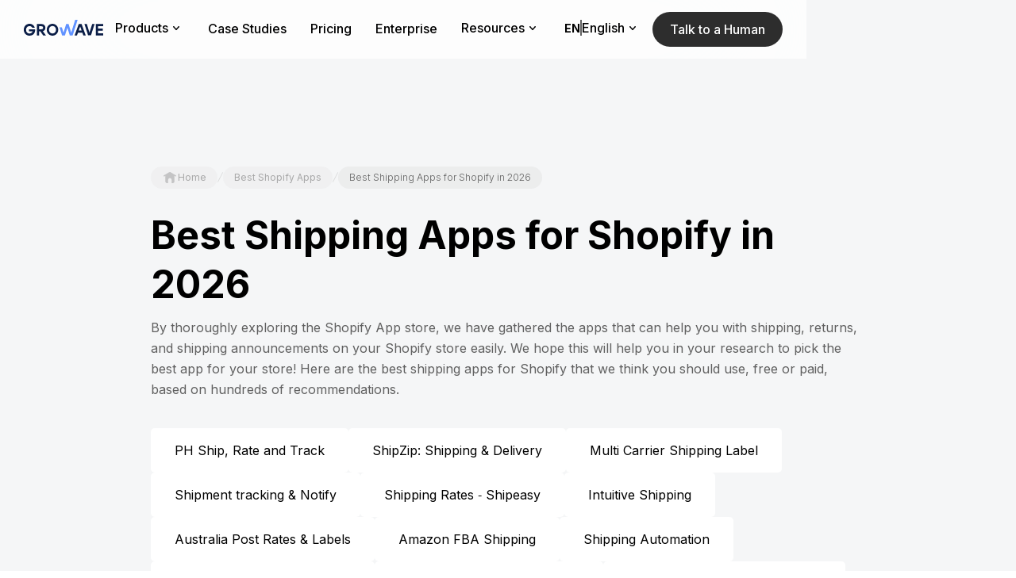

--- FILE ---
content_type: text/html; charset=utf-8
request_url: https://www.growave.io/best-shopify-apps/shipping-apps
body_size: 36169
content:
<!DOCTYPE html><!-- Last Published: Fri Jan 23 2026 07:39:53 GMT+0000 (Coordinated Universal Time) --><html data-wf-domain="www.growave.io" data-wf-page="656e9d671ff40834d6f31c2f" data-wf-site="656e9d671ff40834d6f31add" lang="en" data-wf-collection="656e9d671ff40834d6f31b19" data-wf-item-slug="shipping-apps"><head><meta charset="utf-8"/><title>Best Shipping Apps for Shopify in 2026</title><link rel="alternate" hrefLang="x-default" href="https://www.growave.io/best-shopify-apps/shipping-apps"/><link rel="alternate" hrefLang="en" href="https://www.growave.io/best-shopify-apps/shipping-apps"/><link rel="alternate" hrefLang="es" href="https://www.growave.io/es/mejores-apps-shopify/apps-de-envio"/><meta content="Discover top-rated shipping apps for Shopify in our curated selection to help with shipping and returns, both free and paid options are available." name="description"/><meta content="Best Shipping Apps for Shopify in 2026" property="og:title"/><meta content="Discover top-rated shipping apps for Shopify in our curated selection to help with shipping and returns, both free and paid options are available." property="og:description"/><meta content="" property="og:image"/><meta content="Best Shipping Apps for Shopify in 2026" property="twitter:title"/><meta content="Discover top-rated shipping apps for Shopify in our curated selection to help with shipping and returns, both free and paid options are available." property="twitter:description"/><meta content="" property="twitter:image"/><meta property="og:type" content="website"/><meta content="summary_large_image" name="twitter:card"/><meta content="width=device-width, initial-scale=1" name="viewport"/><meta content="WnaynePUUWQz1OKr1zPEwjB-ZnWriXXUxDbvB0R1dWg" name="google-site-verification"/><link href="https://cdn.prod.website-files.com/656e9d671ff40834d6f31add/css/growave-re-design051223.webflow.shared.46a5f6cd0.min.css" rel="stylesheet" type="text/css" integrity="sha384-RqX2zQ3icRkXUV2hH2oaKLts1wjvdnrFQG3MP0I+aSC40Tkcwq9m3Le4DlhY8OTQ" crossorigin="anonymous"/><link href="https://fonts.googleapis.com" rel="preconnect"/><link href="https://fonts.gstatic.com" rel="preconnect" crossorigin="anonymous"/><script src="https://ajax.googleapis.com/ajax/libs/webfont/1.6.26/webfont.js" type="text/javascript"></script><script type="text/javascript">WebFont.load({  google: {    families: ["Inter:300,regular,500,600,700"]  }});</script><script type="text/javascript">!function(o,c){var n=c.documentElement,t=" w-mod-";n.className+=t+"js",("ontouchstart"in o||o.DocumentTouch&&c instanceof DocumentTouch)&&(n.className+=t+"touch")}(window,document);</script><link href="https://cdn.prod.website-files.com/656e9d671ff40834d6f31add/67f35bcdf3848bbe0511a2e8_favicon%20growave.png" rel="shortcut icon" type="image/x-icon"/><link href="https://cdn.prod.website-files.com/656e9d671ff40834d6f31add/67f35cd5717a6f67a9e40229_favicon%20growave%20(1)%20(1).png" rel="apple-touch-icon"/><link href="https://www.growave.io/best-shopify-apps/shipping-apps" rel="canonical"/>
<script type="application/ld+json">
{"@context":"https://schema.org","@type":"Organization","@id":"https://www.growave.io/#organization","name":"Growave","alternateName":"Growave: Retention Platform to Drive Growth for Shopify Plus Brands","url":"https://www.growave.io","logo":{"@type":"ImageObject","inLanguage":"en-US","@id":"https://www.growave.io/#logo","url":"https://cdn.prod.website-files.com/6315a2e7ba304817dd652a56/6315a2e7ba304839b2652d87_logo-growave.svg","contentUrl":"https://cdn.prod.website-files.com/6315a2e7ba304817dd652a56/6315a2e7ba304839b2652d87_logo-growave.svg","width":"111","height":"22","caption":"Growave"},"image":{"@type":"ImageObject","inLanguage":"en-US","@id":"https://www.growave.io/#image","url":"https://cdn.prod.website-files.com/6315a2e7ba304817dd652a56/636cdaef5e9b0494c255d280_open%20graph%20main%20page.png","contentUrl":"https://cdn.prod.website-files.com/6315a2e7ba304817dd652a56/636cdaef5e9b0494c255d280_open%20graph%20main%20page.png","width":1200,"height":630},"contactPoint":[{"@type":"ContactPoint","telephone":"+13237447446","contactType":"sales"}],"sameAs":["https://www.facebook.com/growave","https://twitter.com/growaveio","https://www.instagram.com/growaveio","https://www.youtube.com/c/Growave","https://www.linkedin.com/company/growave-io"]}
</script>
 <script type="application/ld+json">
{
  "@context": "https://schema.org",
  "@graph": [
    {
      "@type": "WebPage",
      "@id": "https://www.growave.io/best-shopify-apps/shipping-apps/#shipping-apps",
      "url": "https://www.growave.io/best-shopify-apps/shipping-apps",
      "name": "15 Best Shipping Apps for Shopify",
      "isPartOf": {
        "@id": "https://www.growave.io/#website"
      },
      "datePublished": "Dec 10, 2021",
      "dateModified": "Jan 19, 2026",
      "description": "By thoroughly exploring the Shopify App store, we have gathered the apps that can help you with shipping, returns, and shipping announcements on your Shopify store easily. We hope this will help you in your research to pick the best app for your store! Here are the best shipping apps for Shopify that we think you should use, free or paid, based on hundreds of recommendations."
    },
    {
      "@type": "WebSite",
      "@id": "https://www.growave.io/#website",
      "url": "https://www.growave.io",
      "name": "Growave",
      "publisher": {
        "@id": "https://www.growave.io/#organization"
      },
      "potentialAction": [
        {
          "@type": "SearchAction",
          "target": {
            "@type": "EntryPoint",
            "urlTemplate": "https://www.growave.io/?s={search_term_string}"
          },
          "query-input": "required name=search_term_string"
        }
      ],
      "inLanguage": "en-US"
    }
   ]
 }</script><!-- Google Tag Manager -->
<script>(function(w,d,s,l,i){w[l]=w[l]||[];w[l].push({'gtm.start':
new Date().getTime(),event:'gtm.js'});var f=d.getElementsByTagName(s)[0],
j=d.createElement(s),dl=l!='dataLayer'?'&l='+l:'';j.async=true;j.src=
'https://www.googletagmanager.com/gtm.js?id='+i+dl;f.parentNode.insertBefore(j,f);
})(window,document,'script','dataLayer','GTM-MJXR6BX');</script>
<!-- End Google Tag Manager -->


<style>
  .header-main, .header {
    z-index: 999;
    position: fixed;
    inset: 0% 0% auto;
}
</style>
<script>
  // Configuration options at https://cookieconsent.orestbida.com/essential/getting-started.html#configuration
  (function () {
    // Load CSS
    var link = document.createElement("link");
    link.rel = "stylesheet";
    link.href = "https://cdn.jsdelivr.net/gh/orestbida/cookieconsent@3.1.0/dist/cookieconsent.css";
    document.head.appendChild(link);

    // Load CookieConsent JS
    var script = document.createElement("script");
    script.src = "https://cdn.jsdelivr.net/gh/orestbida/cookieconsent@3.1.0/dist/cookieconsent.umd.js";
    script.onload = function () {

      function runCookieConsent() {
        if (!document.body) {
          return setTimeout(runCookieConsent, 50);
        }

        CookieConsent.run({
          cookie: {
            name: 'cc_cookie'
          },
          guiOptions: {
            consentModal: {
              layout: 'cloud inline',
              position: 'bottom left',
              equalWeightButtons: true,
              flipButtons: false
            },
            preferencesModal: {
              layout: 'box',
              equalWeightButtons: true,
              flipButtons: false
            }
          },
          onFirstConsent: function (e) {
            console.log('onFirstConsent fired', e.cookie);
          },
          onConsent: function (e) {
            console.log('onConsent fired!', e.cookie);
            window.dataLayer.push({ event: 'cookie_consent_updated' });
          },
          onChange: function (e) {
            console.log('onChange fired!', e.changedCategories, e.changedServices);
          },
          onModalReady: function (e) {
            console.log('ready:', e.modalName);
          },
          onModalShow: function (e) {
            console.log('visible:', e.modalName);
          },
          onModalHide: function (e) {
            console.log('hidden:', e.modalName);
          },
          categories: {
            necessary: {
              enabled: true,
              readOnly: true
            },
            optional: {}
          },
          language: {
            default: 'en',
            translations: {
              en: {
                consentModal: {
                  title: 'We use cookies',
                  description: 'We use cookies to improve your experience, personalize content, target advertising, and analyze traffic.',
                  acceptAllBtn: 'Accept all',
                  acceptNecessaryBtn: 'Reject all',
                  showPreferencesBtn: 'Manage preferences'
                },
                preferencesModal: {
                  title: 'Manage cookie preferences',
                  acceptAllBtn: 'Accept all',
                  acceptNecessaryBtn: 'Reject all',
                  savePreferencesBtn: 'Accept current selection',
                  closeIconLabel: 'Close modal',
                  serviceCounterLabel: 'Service|Services',
                  sections: [
                    {
                      title: 'Your Privacy Choices',
                      description: 'You can manage your preferences below. You may revisit this panel at any time to update your choices.'
                    },
                    {
                      title: 'Strictly Necessary',
                      description: 'These cookies are required for basic website functionality and cannot be disabled.',
                      linkedCategory: 'necessary'
                    },
                    {
                      title: 'Optional Cookies',
                      description: 'These cookies help us improve your experience and show you relevant content and ads.',
                      linkedCategory: 'optional'
                    }
                  ]
                }
              }
            }
          }
        });
      }

      runCookieConsent();
    };

    document.head.appendChild(script);
  })();
</script><script async type="module"
src="https://cdn.jsdelivr.net/npm/@finsweet/attributes@2/attributes.js"
fs-socialshare
></script></head><body><header id="headermain" class="header bg-dark-first"><div class="this-section-style w-embed"><style>
.h-nav-link:hover .h-nav-link-underline{
width: 90%;
}
.h-nav-link.w--current .h-nav-link-underline{
width: 60%;
}
.borderless:hover .btn-icon {
transform: translateX(3px);
}
.header{
-webkit-backdrop-filter: blur(100px);
backdrop-filter: blur(100px);
background-color: rgba(255, 255, 255, 0.75);
}
.h-link-bl:hover .h-link-arrow{
opacity: 1;
}
.h-nav-link:hover {
opacity: .8;
}
.h-dropdown-title.h-dropdown-title-link:hover{
color: var(--secondary);
}
.h-dropdown-title-link .h-link-arrow{
opacity: 1;
}
.h-dropdown-title-link:hover .h-link-arrow{
transform: translate(4px);
}
.w-nav-overlay{
top: 0% !important;
}
@media screen and (max-width: 991px) {
.h-nav-menu{
overflow-y: auto;
background-color: #fafafa;
}
}
/* -- Cokkie Style --*/
#cc-main{
position: fixed !important;
left: 0 !important;
right: 0 !important;
max-width: 1400px !important;
margin-left: auto !important;
margin-right: auto !important;
bottom: 25px !important;
padding-left: 30px !important;
padding-right: 30px !important;
z-index: 99 !important;
}
.cm__body{
align-items: center !important;
justify-content: normal !important;
padding: 1rem 0 1rem 1rem !important;
}
#cc-main .cm--cloud {
max-width: none !important;
}
#cc-main .cm {
position: static !important;
}
#cc-main .cm__title {
font-size: 18px;
color: var(--black);
font-family: Inter, sans-serif;
}
#cc-main .cm__desc {
color: var(--mute-dark) !important;
font-size: 14px !important;
font-family: Inter, sans-serif;
padding-bottom: 0 !important;
}
#cc-main .cm--cloud .cm__btns {
border-top: none !important;
max-width: none !important;
margin-left: auto !important;
flex-direction: row-reverse !important;
align-items: center !important;
border-left: none !important;
margin-left: auto !important;
}
#cc-main .cm__texts {
padding: 0 !important;
max-width: 428px;
}
#cc-main .cm__btn, #cc-main .pm__btn {
background-color: var(--prime-blue);
background-image: linear-gradient(45deg, var(--prime-blue), var(--prime-blue) 42%, #998eff 45%, var(--prime-blue) 48%, var(--prime-blue));
color: var(--white);
text-align: center;
cursor: pointer;
border-radius: 30px;
flex: none;
padding: 15px 40px !important;
font-size: 16px !important;
font-weight: 600;
text-decoration: none;
transition: background-position .5s ease-in-out !important;
border: none !important;
}
#cc-main .cm__btn, #cc-main .pm__btn {
background-size: 300% !important;
background-position: right;
}
#cc-main .cm__btn:hover, #cc-main .pm__btn:hover {
background-color: var(--prime-blue) !important;
background-image: linear-gradient(45deg, var(--prime-blue), var(--prime-blue) 42%, #998eff 45%, var(--prime-blue) 48%, var(--prime-blue)) !important;
color: var(--white) !important;
background-position: left !imporant;
}

#cc-main .cm__btn--secondary, #cc-main .pm__btn--secondary {
border: none !important;
color: var(--prime-blue) !important;
background-color: var(--white) !important;
background-image: none !important;
border-radius: 30px !important;
padding: 10px 32px !important;
font-weight: 400 !important;
text-decoration: underline !important;
transition: all .5s !important;
}
#cc-main .cm__btn--secondary:hover, #cc-main .pm__btn--secondary:hover{
background-color: var(--white) !important;
background-image: none !important;
text-decoration: none !important;
color: var(--secondary) !important;
}
#cc-main .cm--left {
margin-right: 92px;
}
#cc-main .cm--inline .cm__btn+.cm__btn, #cc-main .pm__btn+.pm__btn {
background-color: var(--white) !important;
background-image: var(--white) !important;
color: var(--black) !important;
border: 1px solid #000000 !important;
margin: 0 !important;
}
#cc-main .cm--inline .cm__btn+.cm__btn:hover, #cc-main .pm__btn+.pm__btn:hover {
background-color: var(--prime-blue) !important;
background-image: var(--prime-blue) !important;
color: var(--white) !important;
border: 1px solid var(--prime-blue) !important;
}
#cc-main .cm--cloud.cm--inline .cm__btn-group, #cc-main .pm__btn-group {
display: flex !important;
flex-direction: row-reverse !important;
gap: .375rem !important;
transition: all .4s;
}
#cc-main .section__toggle, #cc-main .toggle__icon {
height: 30px !important;
width: 58px !important;
}
#cc-main .toggle__icon-circle {
left: 4px !important;
top: 4px !important;
box-shadow: none !important;
}
#cc-main .toggle__icon {
background: var(--mute-light) !important;
box-shadow: 0 0 0 2px var(--mute-light) !important;
}
#cc-main .section__toggle:checked:disabled~.toggle__icon {
background: var(--mute-light) !important;
box-shadow: 0 0 0 2px var(--mute-light) !important;
}
#cc-main .section__toggle:checked~.toggle__icon {
background: var(--prime-blue) !important;
box-shadow: 0 0 0 2px var(--prime-blue) !important;
}
#cc-main .pm__close-btn {
background: var(--white);
border: 1px solid var(--white); 
}
#cc-main .pm__close-btn:hover {
background: var(--mute-light);
border: 1px solid var(--white); 
}
@media screen and (min-width: 1480px) {
#cc-main .cm--left {
margin-right: 0;
}
}
@media screen and (max-width: 991px) {
#cc-main .cm--cloud .cm__body {
flex-direction: column;
padding: 1rem !important;
}
.cm__body img{
display: none;
}
#cc-main .cm__title {
text-align: center;
}
#cc-main .cm__desc {
text-align: center;
}
#cc-main .cm--cloud .cm__btns {
margin-left: 0 !important;
}
#cc-main .cm__texts {
padding-top: 1rem !important;
max-width: none;
}
}
@media screen and (max-width: 767px) {
#cc-main .cm__btn, #cc-main .cm__btn--secondary, #cc-main .pm__btn--secondary{
padding: 8px 20px;
}
#cc-main .cm--cloud .cm__btns {
flex-direction: column !important;
}
}
@media screen and (max-width: 479px) {
#cc-main .cm--left {
margin-right: 0;
}
#cc-main{
z-index: 9999 !important;
}
#cc-main .cm--cloud.cm--inline .cm__btn-group, #cc-main .pm__btn-group {
flex-direction: column !important;
}
}
</style></div><div data-animation="default" data-collapse="medium" data-duration="400" data-easing="ease" data-easing2="ease" role="banner" class="h-navbar-section w-nav"><div class="container w-container"><div class="h-navbar header-nav-block"><a href="/" aria-label="Growave Home Page" class="h-logo-link-bl w-nav-brand"><img width="100" height="20" alt="Growave logo" src="https://cdn.prod.website-files.com/656e9d671ff40834d6f31add/656ea887f8abf09b455941f2_growave-nav-logo.svg" class="nav-logo d-none"/><div class="h-logo w-embed"><svg version="1.1" id="Layer_1" xmlns="http://www.w3.org/2000/svg" xmlns:xlink="http://www.w3.org/1999/xlink" x="0px" y="0px" width="100px" height="20px" viewBox="0 0 100 20" style="enable-background:new 0 0 100 20;" xml:space="preserve"><g><g><path fill="currentColor" d="M6.4,11.9v2.5l4.7,0c-0.2,1.4-2,2.9-4,2.9c-2.6,0-4.3-2.1-4.3-4.7c0-2.5,1.7-4.7,4.3-4.7c1.6,0,3,0.8,3.7,2.2h3
			C13.1,7,10.3,5,7.2,5c-4,0-6.8,2.9-7.2,6.7l0,0h0C-0.5,16.2,2.8,20,6.9,20c7.3,0,7.6-6.5,7.3-8.1H6.4z M27.2,10
			c0-2.8-2-4.7-4.8-4.7h-6v14.4h2.8v-5.2h1.6l3.6,5.2l3.5,0l-3.9-5.4C26.1,13.8,27.2,12.1,27.2,10z M22.1,11.9h-2.8V8.1h2.8
			c1.2,0,2.2,0.6,2.2,1.9C24.3,11.3,23.3,11.9,22.1,11.9z M36.1,5c-4.1,0-7.2,3.4-7.2,7.5c0,4.1,3.1,7.5,7.2,7.5
			c4.1,0,7.3-3.4,7.3-7.5C43.4,8.4,40.2,5,36.1,5z M36.1,17.2c-2.6,0-4.4-2.2-4.4-4.7s1.8-4.7,4.4-4.7c2.6,0,4.4,2.2,4.4,4.7
			C40.5,15,38.7,17.2,36.1,17.2z M100,8.1V5.3h-9.3v14.4h9.3v-2.8h-6.5v-3.1h6V11h-6V8.1H100z M69.2,5.3L64,19.7h3l1.2-3.4h5.6
			l1.2,3.4l3,0L72.8,5.3H69.2z M69.2,13.5L71,8.3l1.8,5.2H69.2z M82.7,16.2l-3.3-11h-3l4.6,14.4h3.6l4.6-14.4h-3L82.7,16.2z"/>
	</g></g><g><g><polygon fill="#6092FF"  points="64.7,0 59.7,16.2 56.4,5.2 53.4,5.2 50,16.2 47.9,9.5 45,9.5 48.2,19.7 51.8,19.7 54.9,10 57.9,19.7 
			61.5,19.7 67.8,0 		"/></g></g></svg></div></a><nav role="navigation" class="h-nav-menu w-nav-menu"><div data-delay="0" data-hover="true" class="h-dropdown-m w-dropdown"><div class="h-dropdown h-nav-link w-dropdown-toggle"><div>Products</div><div class="dropdown-icon w-embed"><svg width="20" height="20" viewBox="0 0 20 20" fill="none" xmlns="http://www.w3.org/2000/svg">
<path fill-rule="evenodd" clip-rule="evenodd" d="M6.23966 8.20041C6.5432 7.91856 7.01775 7.93613 7.2996 8.23966L10 11.1478L12.7004 8.23966C12.9823 7.93613 13.4568 7.91856 13.7603 8.20041C14.0639 8.48226 14.0815 8.95681 13.7996 9.26034L10.5496 12.7603C10.4077 12.9132 10.2086 13 10 13C9.79145 13 9.59232 12.9132 9.45041 12.7603L6.20041 9.26034C5.91856 8.95681 5.93613 8.48226 6.23966 8.20041Z" fill="currentColor"/>
</svg></div></div><nav class="h-dropdown-list w-dropdown-list"><div class="h-dropdown-list-wr"><div class="h-nav-link-wr"><div class="h-nav-link-bl"><a overid="pointsprogram" href="/products/loyalty-rewards" class="h-dropdown-title h-dropdown-title-link w-inline-block"><div>Loyalty and Rewards</div><div class="h-link-arrow w-embed"><svg width="32" height="32" viewBox="0 0 32 32" fill="none" xmlns="http://www.w3.org/2000/svg"><path d="M13 10L19 16L13 22" stroke="currentColor" stroke-linecap="round" stroke-linejoin="round"/></svg></div></a><a overid="pointsprogram" href="/products/points-program" class="h-link-bl w-inline-block"><div class="h-link"><div class="h-link-icon-bl"><img src="https://cdn.prod.website-files.com/656e9d671ff40834d6f31add/681054a0efe5737099ed0ee2_points%20program%20icon%20Growave.svg" loading="lazy" width="24" height="24" alt=""/></div><div><div class="h-link-title">Points Program</div></div></div><div class="h-link-arrow w-embed"><svg width="32" height="32" viewBox="0 0 32 32" fill="none" xmlns="http://www.w3.org/2000/svg"><path d="M13 10L19 16L13 22" stroke="currentColor" stroke-linecap="round" stroke-linejoin="round"/></svg></div></a><a overid="vipprogram" href="/products/vip-program" class="h-link-bl w-inline-block"><div class="h-link"><div class="h-link-icon-bl"><img src="https://cdn.prod.website-files.com/656e9d671ff40834d6f31add/6810549f53d3e0d7f4460b69_crown%20vip%20program%20icon%20Growave.svg" loading="lazy" width="24" height="24" alt=""/></div><div><div class="h-link-title">VIP Program</div></div></div><div class="h-link-arrow w-embed"><svg width="32" height="32" viewBox="0 0 32 32" fill="none" xmlns="http://www.w3.org/2000/svg"><path d="M13 10L19 16L13 22" stroke="currentColor" stroke-linecap="round" stroke-linejoin="round"/></svg></div></a><a overid="refrerralprogram" href="/products/referral-program" class="h-link-bl w-inline-block"><div class="h-link"><div class="h-link-icon-bl"><img src="https://cdn.prod.website-files.com/656e9d671ff40834d6f31add/681054a022f5af5704c0ebff_profile%202%20user%20referral%20program%20icon%20Growave.svg" loading="lazy" width="24" height="24" alt=""/></div><div><div class="h-link-title">Referral Program</div></div></div><div class="h-link-arrow w-embed"><svg width="32" height="32" viewBox="0 0 32 32" fill="none" xmlns="http://www.w3.org/2000/svg"><path d="M13 10L19 16L13 22" stroke="currentColor" stroke-linecap="round" stroke-linejoin="round"/></svg></div></a></div><div class="h-nav-link-bl"><div class="h-dropdown-title">Engagement Tools</div><a overid="hreviews" href="/products/social-reviews" class="h-link-bl w-inline-block"><div class="h-link"><div class="h-link-icon-bl"><img src="https://cdn.prod.website-files.com/656e9d671ff40834d6f31add/681054a09a07b95249bbfaac_star%20reviews%20icon%20Growave.svg" loading="lazy" width="24" height="24" alt=""/></div><div><div class="h-link-title">Reviews</div></div></div><div class="h-link-arrow w-embed"><svg width="32" height="32" viewBox="0 0 32 32" fill="none" xmlns="http://www.w3.org/2000/svg"><path d="M13 10L19 16L13 22" stroke="currentColor" stroke-linecap="round" stroke-linejoin="round"/></svg></div></a><a overid="hwishlist" href="/products/wishlist" class="h-link-bl w-inline-block"><div class="h-link"><div class="h-link-icon-bl"><img src="https://cdn.prod.website-files.com/656e9d671ff40834d6f31add/6810549f5a41acb914599e23_heart%20wishlist%20icon%20Growave.svg" loading="lazy" width="24" height="24" alt=""/></div><div><div class="h-link-title">Wishlist</div></div></div><div class="h-link-arrow w-embed"><svg width="32" height="32" viewBox="0 0 32 32" fill="none" xmlns="http://www.w3.org/2000/svg"><path d="M13 10L19 16L13 22" stroke="currentColor" stroke-linecap="round" stroke-linejoin="round"/></svg></div></a><a overid="hinsta" href="/products/instagram-photos" class="h-link-bl w-inline-block"><div class="h-link"><div class="h-link-icon-bl"><img src="https://cdn.prod.website-files.com/656e9d671ff40834d6f31add/6810549ffe725945687f9929_instagram%20icon%20Growave.svg" loading="lazy" width="24" height="24" alt=""/></div><div><div class="h-link-title">Instagram UGC</div></div></div><div class="h-link-arrow w-embed"><svg width="32" height="32" viewBox="0 0 32 32" fill="none" xmlns="http://www.w3.org/2000/svg"><path d="M13 10L19 16L13 22" stroke="currentColor" stroke-linecap="round" stroke-linejoin="round"/></svg></div></a><a overid="hintegr" href="https://partners.growave.io/integrations" class="h-link-bl d-none w-inline-block"><div class="h-link"><div class="h-link-icon-bl"><img src="https://cdn.prod.website-files.com/656e9d671ff40834d6f31add/6810549f47cc03409b921741_integrations%20icon%20Growave.svg" loading="lazy" width="24" height="24" alt=""/></div><div><div class="h-link-title">Integrations</div></div></div><div class="h-link-arrow w-embed"><svg width="32" height="32" viewBox="0 0 32 32" fill="none" xmlns="http://www.w3.org/2000/svg"><path d="M13 10L19 16L13 22" stroke="currentColor" stroke-linecap="round" stroke-linejoin="round"/></svg></div></a></div><div class="h-nav-link-bl"><div class="h-dropdown-title">core capabilities</div><a overid="hreviews" href="/shopify/pos" class="h-link-bl w-inline-block"><div class="h-link"><div class="h-link-icon-bl"><img src="https://cdn.prod.website-files.com/656e9d671ff40834d6f31add/67ef739466f369a50635a351_shopify%20pos%20Growave.svg" loading="lazy" alt="shopify pos Growave"/></div><div><div class="h-link-title">Shopify POS Integration<br/></div></div></div><div class="h-link-arrow w-embed"><svg width="32" height="32" viewBox="0 0 32 32" fill="none" xmlns="http://www.w3.org/2000/svg"><path d="M13 10L19 16L13 22" stroke="currentColor" stroke-linecap="round" stroke-linejoin="round"/></svg></div></a><a overid="hwishlist" href="/integrations/klaviyo-shopify" class="h-link-bl w-inline-block"><div class="h-link"><div class="h-link-icon-bl"><img src="https://cdn.prod.website-files.com/656e9d671ff40834d6f31add/6810549f304dd97cfb84e50a_klaviyo%20icon%20Growave.svg" loading="lazy" width="24" height="24" alt=""/></div><div><div class="h-link-title">Klaviyo Integration</div></div></div><div class="h-link-arrow w-embed"><svg width="32" height="32" viewBox="0 0 32 32" fill="none" xmlns="http://www.w3.org/2000/svg"><path d="M13 10L19 16L13 22" stroke="currentColor" stroke-linecap="round" stroke-linejoin="round"/></svg></div></a><a overid="hintegr" href="/headless" class="h-link-bl w-inline-block"><div class="h-link"><div class="h-link-icon-bl"><img src="https://cdn.prod.website-files.com/656e9d671ff40834d6f31add/6810549f3aee92499191cd91_shopify%20headless%20icon%20Growave.svg" loading="lazy" width="24" height="24" alt=""/></div><div><div class="h-link-title">Shopify Headless</div></div></div><div class="h-link-arrow w-embed"><svg width="32" height="32" viewBox="0 0 32 32" fill="none" xmlns="http://www.w3.org/2000/svg"><path d="M13 10L19 16L13 22" stroke="currentColor" stroke-linecap="round" stroke-linejoin="round"/></svg></div></a><a overid="hinsta" href="/developers-toolkit" class="h-link-bl w-inline-block"><div class="h-link"><div class="h-link-icon-bl"><img src="https://cdn.prod.website-files.com/656e9d671ff40834d6f31add/6810549f8e8cd82a68e22edb_developer%20toolkit%20icon%20Growave.svg" loading="lazy" width="24" height="24" alt=""/></div><div><div class="h-link-title">Developer Toolkit</div></div></div><div class="h-link-arrow w-embed"><svg width="32" height="32" viewBox="0 0 32 32" fill="none" xmlns="http://www.w3.org/2000/svg"><path d="M13 10L19 16L13 22" stroke="currentColor" stroke-linecap="round" stroke-linejoin="round"/></svg></div></a></div></div></div></nav></div><a href="/customers/case-studies" class="h-nav-link w-inline-block"><div class="w-embed"><style>
.h-nav-link:hover .h-nav-link-underline{
width: 90%;
}
.h-nav-link.w--current .h-nav-link-underline{
width: 60%;
}
</style></div><div>Case Studies<br/></div><div class="h-nav-link-underline"></div></a><a href="/pricing" class="h-nav-link w-inline-block"><div class="w-embed"><style>
.h-nav-link:hover .h-nav-link-underline{
width: 90%;
}
.h-nav-link.w--current .h-nav-link-underline{
width: 60%;
}
</style></div><div>Pricing<br/></div><div class="h-nav-link-underline"></div></a><a href="/shopify/plus" class="h-nav-link w-inline-block"><div class="w-embed"><style>
.h-nav-link:hover .h-nav-link-underline{
width: 90%;
}
.h-nav-link.w--current .h-nav-link-underline{
width: 60%;
}
</style></div><div>Enterprise<br/></div><div class="h-nav-link-underline"></div></a><div data-delay="0" data-hover="true" class="h-dropdown-m w-dropdown"><div class="h-dropdown h-nav-link w-dropdown-toggle"><div>Resources</div><div class="dropdown-icon w-embed"><svg width="20" height="20" viewBox="0 0 20 20" fill="none" xmlns="http://www.w3.org/2000/svg">
<path fill-rule="evenodd" clip-rule="evenodd" d="M6.23966 8.20041C6.5432 7.91856 7.01775 7.93613 7.2996 8.23966L10 11.1478L12.7004 8.23966C12.9823 7.93613 13.4568 7.91856 13.7603 8.20041C14.0639 8.48226 14.0815 8.95681 13.7996 9.26034L10.5496 12.7603C10.4077 12.9132 10.2086 13 10 13C9.79145 13 9.59232 12.9132 9.45041 12.7603L6.20041 9.26034C5.91856 8.95681 5.93613 8.48226 6.23966 8.20041Z" fill="currentColor"/>
</svg></div></div><nav class="h-dropdown-list h-dropdown-list-resources w-dropdown-list"><div class="h-dropdown-list-wr"><div class="h-nav-link-wr"><div class="h-nav-link-bl h-nav-link-bl-no-icon"><div class="h-dropdown-title h-dropdown-title-resources">Pages</div><a href="/customers/inspiration" class="h-link-bl h-link-bl-only-title w-inline-block"><div class="h-link"><div><div class="h-link-title">Live examples</div></div></div><div class="h-link-arrow w-embed"><svg width="32" height="32" viewBox="0 0 32 32" fill="none" xmlns="http://www.w3.org/2000/svg"><path d="M13 10L19 16L13 22" stroke="currentColor" stroke-linecap="round" stroke-linejoin="round"/></svg></div></a><a href="/customers" class="h-link-bl h-link-bl-only-title w-inline-block"><div class="h-link"><div><div class="h-link-title">Testimonials</div></div></div><div class="h-link-arrow w-embed"><svg width="32" height="32" viewBox="0 0 32 32" fill="none" xmlns="http://www.w3.org/2000/svg"><path d="M13 10L19 16L13 22" stroke="currentColor" stroke-linecap="round" stroke-linejoin="round"/></svg></div></a><a href="https://help.growave.io/?utm_source=header&amp;utm_medium=main-nav" class="h-link-bl h-link-bl-only-title w-inline-block"><div class="h-link"><div><div class="h-link-title">Help center</div></div></div><div class="h-link-arrow w-embed"><svg width="32" height="32" viewBox="0 0 32 32" fill="none" xmlns="http://www.w3.org/2000/svg"><path d="M13 10L19 16L13 22" stroke="currentColor" stroke-linecap="round" stroke-linejoin="round"/></svg></div></a><a href="/about-us" class="h-link-bl h-link-bl-only-title w-inline-block"><div class="h-link"><div><div class="h-link-title">About us</div></div></div><div class="h-link-arrow w-embed"><svg width="32" height="32" viewBox="0 0 32 32" fill="none" xmlns="http://www.w3.org/2000/svg"><path d="M13 10L19 16L13 22" stroke="currentColor" stroke-linecap="round" stroke-linejoin="round"/></svg></div></a><a href="/contact-us" class="h-link-bl h-link-bl-only-title w-inline-block"><div class="h-link"><div><div class="h-link-title">Contact us</div></div></div><div class="h-link-arrow w-embed"><svg width="32" height="32" viewBox="0 0 32 32" fill="none" xmlns="http://www.w3.org/2000/svg"><path d="M13 10L19 16L13 22" stroke="currentColor" stroke-linecap="round" stroke-linejoin="round"/></svg></div></a><a href="/partners" class="h-link-bl h-link-bl-only-title w-inline-block"><div class="h-link"><div><div class="h-link-title">Partner program</div></div></div><div class="h-link-arrow w-embed"><svg width="32" height="32" viewBox="0 0 32 32" fill="none" xmlns="http://www.w3.org/2000/svg"><path d="M13 10L19 16L13 22" stroke="currentColor" stroke-linecap="round" stroke-linejoin="round"/></svg></div></a><a href="/faq" class="h-link-bl h-link-bl-only-title w-inline-block"><div class="h-link"><div><div class="h-link-title">Loyalty program FAQ</div></div></div><div class="h-link-arrow w-embed"><svg width="32" height="32" viewBox="0 0 32 32" fill="none" xmlns="http://www.w3.org/2000/svg"><path d="M13 10L19 16L13 22" stroke="currentColor" stroke-linecap="round" stroke-linejoin="round"/></svg></div></a></div><div class="h-nav-link-bl h-nav-link-bl-no-icon"><div class="h-dropdown-title h-dropdown-title-resources">Comparison</div><a href="/compare/yotpo" class="h-link-bl h-link-bl-only-title w-inline-block"><div class="h-link"><div><div class="h-link-title">Compare to Yotpo</div></div></div><div class="h-link-arrow w-embed"><svg width="32" height="32" viewBox="0 0 32 32" fill="none" xmlns="http://www.w3.org/2000/svg"><path d="M13 10L19 16L13 22" stroke="currentColor" stroke-linecap="round" stroke-linejoin="round"/></svg></div></a><a href="/compare/smile-io" class="h-link-bl h-link-bl-only-title w-inline-block"><div class="h-link"><div><div class="h-link-title">Compare to Smile.io</div></div></div><div class="h-link-arrow w-embed"><svg width="32" height="32" viewBox="0 0 32 32" fill="none" xmlns="http://www.w3.org/2000/svg"><path d="M13 10L19 16L13 22" stroke="currentColor" stroke-linecap="round" stroke-linejoin="round"/></svg></div></a><a href="/compare/rivo" class="h-link-bl h-link-bl-only-title w-inline-block"><div class="h-link"><div><div class="h-link-title">Compare to Rivo</div></div></div><div class="h-link-arrow w-embed"><svg width="32" height="32" viewBox="0 0 32 32" fill="none" xmlns="http://www.w3.org/2000/svg"><path d="M13 10L19 16L13 22" stroke="currentColor" stroke-linecap="round" stroke-linejoin="round"/></svg></div></a><a href="/compare/loyalty-lion" class="h-link-bl h-link-bl-only-title w-inline-block"><div class="h-link"><div><div class="h-link-title">Compare to Loyalty Lion</div></div></div><div class="h-link-arrow w-embed"><svg width="32" height="32" viewBox="0 0 32 32" fill="none" xmlns="http://www.w3.org/2000/svg"><path d="M13 10L19 16L13 22" stroke="currentColor" stroke-linecap="round" stroke-linejoin="round"/></svg></div></a><a href="/compare/influence-io" class="h-link-bl h-link-bl-only-title w-inline-block"><div class="h-link"><div><div class="h-link-title">Compare to Influence.io</div></div></div><div class="h-link-arrow w-embed"><svg width="32" height="32" viewBox="0 0 32 32" fill="none" xmlns="http://www.w3.org/2000/svg"><path d="M13 10L19 16L13 22" stroke="currentColor" stroke-linecap="round" stroke-linejoin="round"/></svg></div></a></div><div class="h-nav-link-bl h-nav-link-bl-no-icon"><div class="h-dropdown-title h-dropdown-title-resources">Industries</div><a href="/industries/beauty" class="h-link-bl h-link-bl-only-title w-inline-block"><div class="h-link"><div><div class="h-link-title">Beauty</div></div></div><div class="h-link-arrow w-embed"><svg width="32" height="32" viewBox="0 0 32 32" fill="none" xmlns="http://www.w3.org/2000/svg"><path d="M13 10L19 16L13 22" stroke="currentColor" stroke-linecap="round" stroke-linejoin="round"/></svg></div></a><a href="/industries/retail" class="h-link-bl h-link-bl-only-title w-inline-block"><div class="h-link"><div><div class="h-link-title">Retail</div></div></div><div class="h-link-arrow w-embed"><svg width="32" height="32" viewBox="0 0 32 32" fill="none" xmlns="http://www.w3.org/2000/svg"><path d="M13 10L19 16L13 22" stroke="currentColor" stroke-linecap="round" stroke-linejoin="round"/></svg></div></a><a href="/industries/sports" class="h-link-bl h-link-bl-only-title w-inline-block"><div class="h-link"><div><div class="h-link-title">Sports</div></div></div><div class="h-link-arrow w-embed"><svg width="32" height="32" viewBox="0 0 32 32" fill="none" xmlns="http://www.w3.org/2000/svg"><path d="M13 10L19 16L13 22" stroke="currentColor" stroke-linecap="round" stroke-linejoin="round"/></svg></div></a><a href="/industries/food-and-beverage" class="h-link-bl h-link-bl-only-title w-inline-block"><div class="h-link"><div><div class="h-link-title">Food &amp; Beverage</div></div></div><div class="h-link-arrow w-embed"><svg width="32" height="32" viewBox="0 0 32 32" fill="none" xmlns="http://www.w3.org/2000/svg"><path d="M13 10L19 16L13 22" stroke="currentColor" stroke-linecap="round" stroke-linejoin="round"/></svg></div></a></div><div class="h-nav-link-bl h-nav-link-bl-no-icon"><div class="h-dropdown-title h-dropdown-title-resources">Learn</div><a href="/blog" class="h-link-bl h-link-bl-only-title w-inline-block"><div class="h-link"><div><div class="h-link-title">Blog</div></div></div><div class="h-link-arrow w-embed"><svg width="32" height="32" viewBox="0 0 32 32" fill="none" xmlns="http://www.w3.org/2000/svg"><path d="M13 10L19 16L13 22" stroke="currentColor" stroke-linecap="round" stroke-linejoin="round"/></svg></div></a><a href="/events" class="h-link-bl h-link-bl-only-title w-inline-block"><div class="h-link"><div><div class="h-link-title">Events</div></div></div><div class="h-link-arrow w-embed"><svg width="32" height="32" viewBox="0 0 32 32" fill="none" xmlns="http://www.w3.org/2000/svg"><path d="M13 10L19 16L13 22" stroke="currentColor" stroke-linecap="round" stroke-linejoin="round"/></svg></div></a><a href="/podcasts" class="h-link-bl h-link-bl-only-title w-inline-block"><div class="h-link"><div><div class="h-link-title">Podcast</div></div></div><div class="h-link-arrow w-embed"><svg width="32" height="32" viewBox="0 0 32 32" fill="none" xmlns="http://www.w3.org/2000/svg"><path d="M13 10L19 16L13 22" stroke="currentColor" stroke-linecap="round" stroke-linejoin="round"/></svg></div></a></div></div></div></nav></div><div data-delay="0" data-hover="true" class="h-dropdown-m w-dropdown"><div class="h-dropdown h-nav-link locale-dd w-dropdown-toggle"><div class="locale-abbr">EN</div><div class="loacle-line"></div><div>English</div><div class="dropdown-icon w-embed"><svg width="20" height="20" viewBox="0 0 20 20" fill="none" xmlns="http://www.w3.org/2000/svg">
<path fill-rule="evenodd" clip-rule="evenodd" d="M6.23966 8.20041C6.5432 7.91856 7.01775 7.93613 7.2996 8.23966L10 11.1478L12.7004 8.23966C12.9823 7.93613 13.4568 7.91856 13.7603 8.20041C14.0639 8.48226 14.0815 8.95681 13.7996 9.26034L10.5496 12.7603C10.4077 12.9132 10.2086 13 10 13C9.79145 13 9.59232 12.9132 9.45041 12.7603L6.20041 9.26034C5.91856 8.95681 5.93613 8.48226 6.23966 8.20041Z" fill="currentColor"/>
</svg></div></div><nav class="h-dropdown-list locale-ddown-list w-dropdown-list"><div class="w-locales-list"><div role="list" class="w-locales-items"><div role="listitem" class="w-locales-item"><a hreflang="en" href="/best-shopify-apps/shipping-apps" aria-current="page" class="h-link-bl locale-link w--current">English</a></div><div role="listitem" class="w-locales-item"><a hreflang="es" href="/es/mejores-apps-shopify/apps-de-envio" class="h-link-bl locale-link">Español</a></div></div></div></nav></div><div class="h-btn-bl"><a id="headerdemobtn" href="/book-a-demo?utm_source=growave.io&amp;utm_medium=header&amp;utm_content=get-a-demo" class="btn-secondary w-button">Talk to a Human</a></div></nav><div id="hmenubtn" class="h-menu-btn w-nav-button"><div class="h-menu-btn-bl"><div class="h-menu-btn-line h-menu-btn-line-top"></div><div class="h-menu-btn-line h-menu-btn-line-center h-menu-btn-line-left"></div><div class="h-menu-btn-line h-menu-btn-line-center h-menu-btn-line-right"></div><div class="h-menu-btn-line h-menu-btn-line-bottom"></div></div></div></div></div></div><div class="w-embed w-script"><script>

  let ur = document.documentURI;
  let UrlLocationAll = location.pathname.split('/').slice(1);

  let Urlnum = UrlLocationAll.length - 1;
  let utmbookpage = UrlLocationAll[Urlnum];

  
  let headerdemobtn = document.getElementById('headerdemobtn');
  let headerbookutm = "/book-a-demo?utm_content=home_header_get-a-demo";
  
  let countt = 0;
  
  let hmenubtn = document.getElementById('hmenubtn');
  let leftline = document.getElementsByClassName("h-menu-btn-line-left");
  let rightline = document.getElementsByClassName("h-menu-btn-line-right");
  let topline = document.getElementsByClassName("h-menu-btn-line-top");
  let bottomline = document.getElementsByClassName("h-menu-btn-line-bottom");
  
 function HeaderBookUtm() {
    if (utmbookpage === ""){
      headerdemobtn.setAttribute("href", headerbookutm);
    } else {
      headerbookutm = ("/book-a-demo?utm_content=" + utmbookpage + "_header_get-a-demo");
      headerdemobtn.setAttribute("href", headerbookutm);
    }
  }

  HeaderBookUtm();
  
  hmenubtn.addEventListener("click", function () {
    if (countt === 0){
      leftline[0].style.transform = "rotate(45deg)";
      rightline[0].style.transform = "rotate(-45deg)";
      topline[0].style.width = "0px";
      bottomline[0].style.width = "0px";
      countt++;
    } else {
      leftline[0].style.transform = "rotate(0deg)";
      rightline[0].style.transform = "rotate(0deg)";
      topline[0].style.width = "18px";
      bottomline[0].style.width = "18px";
      countt--;
    }
  });
</script></div></header><div class="w-embed"><style>
.breadcrumbs {
position: relative;
}
.breadcrumbs-margin {
margin-top: 35px;
}
.breadcrumb-home-icon{
max-width: 20px;
min-width: 20px;
min-height: 20px;
max-height: 20px;
}
.breadcrumbs-list {
grid-column-gap: 6px;
grid-row-gap: 6px;
flex-flow: wrap;
justify-content: flex-start;
align-items: stretch;
display: flex;
}
.breadcrumb-item, .breadcrumb-item-txt {
min-height: 28px;
grid-column-gap: 6px;
grid-row-gap: 6px;
border-radius: 20px;
justify-content: center;
align-items: center;
padding: 4px 14px;
font-size: 12px;
line-height: 1em;
text-decoration: none;
display: flex;
}
.breadcrumb-item{
font-weight: 400;
background-color: #CECECE26;
}
.dark-section .breadcrumb-item{
font-weight: 500;
color: var(--mute-dark);
background-color: #CECECE08;
}
.breadcrumb-txt, .breadcrumb-home-icon{
color: var(--mute-dark);
opacity: .5;
}
.breadcrumb-home-icon{
opacity: .3;
}
.dark-section .breadcrumb-txt{
opacity: 1;
}
.dark-section .breadcrumb-home-icon{
opacity: .5;
}
.breadcrumb-item-txt {
color: var(--mute-dark);
font-weight: 300;
background-color: #CECECE40;
}
.dark-section .breadcrumb-item-txt {
color: var(--mute-light);
background-color: #CECECE12;
}
.breadcrumb-item:hover{
background-color: #CECECE4D;
}
.dark-section .breadcrumb-item:hover{
background-color: #CECECE12;
}
.breadcrumb-item:hover .breadcrumb-txt {
color: var(--mute-dark);
opacity: 1;
}
.dark-section .breadcrumb-item:hover .breadcrumb-txt {
color: var(--mute-light);
}
.dark-section .breadcrumb-item:hover{
color: var(--mute-light);
}
.breadcrumb-item:hover .breadcrumb-home-icon{
opacity: 1;
}
.dark-section .breadcrumb-item:hover .breadcrumb-home-icon{
opacity: 1;
color: var(--mute-light);
}
.breadcrumb-item-slesh {
opacity: .2;
font-size: 14px;
font-weight: 300;
padding-right: 2px;
font-style: italic;
}
</style></div><div><div class="w-embed"><style>
  .b-s-app-feature-box-wrap a{
    text-decoration: none;}
  .b-s-app-feature-name-block .loyalty{
    font-weight: 600;}
  .b-s-apps-btn-list-bl {
    grid-column-gap: 15px;
    grid-row-gap: 15px;
    flex-wrap: wrap;
    justify-content: flex-start;
    align-items: center;
    display: flex;
  }
  .b-s-apps-btn {
    color: #000;
    cursor: pointer;
    background-color: #fff;
    border-radius: 5px;
    padding: 15px 30px;
    text-decoration: none;
    transition: background-color .3s ease-in-out;
}
.b-s-apps-btn:hover {
		color: #fff;
    background-color: #2563eb;
}
.b-s-app-feature-box-wrap {
    flex-direction: column;
    margin-bottom: 60px;
    display: flex;
}
.b-s-app-feature-name-block {
    background-color: #fff;
    border-top-left-radius: 5px;
    border-top-right-radius: 5px;
    padding: 50px;
}
.image-wrap {
    border-radius: 5px;
    min-width: 55px;
    max-width: 55px;
    min-height: 55px;
    max-height: 55px;
    margin-bottom: 24px;
    overflow: hidden;
}
.b-s-app-by {
    grid-column-gap: 5px;
    grid-row-gap: 5px;
    justify-content: flex-start;
    align-items: flex-start;
    display: flex;
    margin-bottom: 10px;
}
.owner {
    margin-top: 0;
    margin-bottom: 0;
    font-family: Inter, sans-serif;
    font-size: 17px;
    font-weight: 600;
    line-height: var(--line-height);
}
.b-apps-rating-inner-block {
    grid-column-gap: 15px;
    grid-row-gap: 15px;
    flex-flow: wrap;
    justify-content: flex-start;
    align-items: flex-start;
    display: flex;
}
.b-apps-rating-data-block {
    grid-column-gap: 15px;
    grid-row-gap: 15px;
    justify-content: flex-start;
    align-items: flex-start;
    display: flex;
}
.b-apps-rating-data-content-block {
    grid-column-gap: 5px;
    grid-row-gap: 5px;
    justify-content: flex-start;
    align-items: flex-start;
    display: flex;
}
.b-s-app-features-b {
    background-color: rgba(0, 0, 0, .03);
    border-bottom-right-radius: 5px;
    border-bottom-left-radius: 5px;
    padding: 50px;
}

</style></div><div class="_991px w-embed"><style>@media screen and (max-width: 991px){
.b-s-app-feature-name-block {
        padding: 30px;
    }
        .b-s-app-features-b {
        padding: 30px;
    }
    
    
}
</style></div><div class="_767px w-embed"><style>@media screen and (max-width: 767px){

    

}
</style></div><div class="_479px w-embed"><style>
@media screen and (max-width: 479px){
.b-s-apps-btn-list-bl {
        grid-column-gap: 10px;
        grid-row-gap: 10px;
    }   
        .b-s-apps-btn {
        padding: 6px 12px;
        font-size: 12px;
    }
    .b-s-app-feature-name-block {
        padding-top: 20px;
        padding-left: 20px;
        padding-right: 20px;
    }
    .b-s-app-feature-name-block {
        padding-top: 20px;
        padding-left: 20px;
        padding-right: 20px;
    }
    .b-apps-rating-data-block {
        flex-flow: wrap;
    }
    .b-s-app-features-b {
        padding: 20px;
    }
    
  }
</style></div></div><main><section class="main-section bg-sec"><div class="w-layout-blockcontainer container w-container"><div class="container-small w-container"><div><div class="breadcrumbs margin-bottom-28"><div itemtype="http://schema.org/BreadcrumbList" itemscope="" class="breadcrumbs-list"><div itemtype="http://schema.org/ListItem" itemprop="itemListElement" itemscope=""><a itemid="https://www.growave.io/" itemprop="item" itemtype="https://schema.org/WebPage" itemscope="" href="/" class="breadcrumb-item w-inline-block"><div class="breadcrumb-home-icon w-embed"><svg width="20" height="20" viewBox="0 0 20 20" fill="none" xmlns="http://www.w3.org/2000/svg"><path d="M15.7757 14.7309V7.75779L16.8451 8.38981C17.7734 8.93284 18.4851 7.75779 17.5859 7.17373L11.2054 3.3961C10.3155 2.86798 9.71768 2.86797 8.82779 3.39608L2.44734 7.17373C1.47454 7.75781 2.25745 8.93284 3.1881 8.38981L4.25747 7.75781V14.7309C4.25747 17.1106 6.00761 17 7.85691 17V12.7454C7.85691 9.9969 12.1762 9.99688 12.1762 12.7454V17C13.9966 17 15.7757 17.078 15.7757 14.7309Z" fill="currentColor"/></svg></div><div itemprop="name" class="breadcrumb-txt">Home</div></a><meta itemprop="position" content="1"/></div><div class="breadcrumb-item-slesh">/</div><div itemtype="http://schema.org/ListItem" itemprop="itemListElement" itemscope=""><a itemid="https://www.growave.io/best-shopify-apps" itemprop="item" itemtype="https://schema.org/WebPage" itemscope="" href="/best-shopify-apps" class="breadcrumb-item w-inline-block"><div itemprop="name" class="breadcrumb-txt">Best Shopify Apps</div></a><meta itemprop="position" content="2"/></div><div class="breadcrumb-item-slesh">/</div><div itemtype="http://schema.org/ListItem" itemprop="itemListElement" itemscope=""><div itemid="shipping-apps" itemprop="item" itemtype="https://schema.org/WebPage" itemscope=""><div itemprop="name" class="breadcrumb-item-txt">Best Shipping Apps for Shopify in 2026</div></div><meta itemprop="position" content="3"/></div></div></div><h1 class="heading-sec">Best Shipping Apps for Shopify in 2026</h1><p class="margin-bottom-36">By thoroughly exploring the Shopify App store, we have gathered the apps that can help you with shipping, returns, and shipping announcements on your Shopify store easily. We hope this will help you in your research to pick the best app for your store! Here are the best shipping apps for Shopify that we think you should use, free or paid, based on hundreds of recommendations.</p><div class="w-dyn-list"><div role="list" class="b-s-apps-btn-list-bl w-dyn-items"><div role="listitem" class="w-dyn-item"><a aria-label="Go to this app" href="#" class="b-s-apps-btn lnk w-inline-block"><div>PH Ship, Rate and Track</div></a></div><div role="listitem" class="w-dyn-item"><a aria-label="Go to this app" href="#" class="b-s-apps-btn lnk w-inline-block"><div>ShipZip: Shipping &amp; Delivery</div></a></div><div role="listitem" class="w-dyn-item"><a aria-label="Go to this app" href="#" class="b-s-apps-btn lnk w-inline-block"><div>Multi Carrier Shipping Label</div></a></div><div role="listitem" class="w-dyn-item"><a aria-label="Go to this app" href="#" class="b-s-apps-btn lnk w-inline-block"><div>Shipment tracking &amp; Notify</div></a></div><div role="listitem" class="w-dyn-item"><a aria-label="Go to this app" href="#" class="b-s-apps-btn lnk w-inline-block"><div>Shipping Rates ‑ Shipeasy</div></a></div><div role="listitem" class="w-dyn-item"><a aria-label="Go to this app" href="#" class="b-s-apps-btn lnk w-inline-block"><div>Intuitive Shipping</div></a></div><div role="listitem" class="w-dyn-item"><a aria-label="Go to this app" href="#" class="b-s-apps-btn lnk w-inline-block"><div>Australia Post Rates &amp; Labels</div></a></div><div role="listitem" class="w-dyn-item"><a aria-label="Go to this app" href="#" class="b-s-apps-btn lnk w-inline-block"><div>Amazon FBA Shipping</div></a></div><div role="listitem" class="w-dyn-item"><a aria-label="Go to this app" href="#" class="b-s-apps-btn lnk w-inline-block"><div>Shipping Automation</div></a></div><div role="listitem" class="w-dyn-item"><a aria-label="Go to this app" href="#" class="b-s-apps-btn lnk w-inline-block"><div>Easyship ‑ All in one shipping</div></a></div><div role="listitem" class="w-dyn-item"><a aria-label="Go to this app" href="#" class="b-s-apps-btn lnk w-inline-block"><div>Envia Shipping and Fulfillment</div></a></div><div role="listitem" class="w-dyn-item"><a aria-label="Go to this app" href="#" class="b-s-apps-btn lnk w-inline-block"><div>Packlink PRO Shipping Platform</div></a></div><div role="listitem" class="w-dyn-item"><a aria-label="Go to this app" href="#" class="b-s-apps-btn lnk w-inline-block"><div>Shipping in India</div></a></div><div role="listitem" class="w-dyn-item"><a aria-label="Go to this app" href="#" class="b-s-apps-btn lnk w-inline-block"><div>Post &amp; DHL Shipping (official)</div></a></div><div role="listitem" class="w-dyn-item"><a aria-label="Go to this app" href="#" class="b-s-apps-btn lnk w-inline-block"><div>Shipping &amp; Returns</div></a></div><div role="listitem" class="w-dyn-item"><a aria-label="Go to this app" href="#" class="b-s-apps-btn lnk w-inline-block"><div>Hextom: Free Shipping Bar</div></a></div></div></div></div></div></div></section><div class="bg-sec"><div class="w-embed"><style>
.heading-three{
color: var(--black);}
.post-cta-heading {
color: #fff;
padding-bottom: 25px;
font-size: 24px;
line-height: 1.3em;
}
.post-cta-bl {
background-color: var(--prime-blue);
border-radius: 4px;
flex-flow: column;
justify-content: flex-start;
align-items: flex-start;
max-width: 255px;
margin-left: 0px;
padding: 20px 14px 14px;
text-decoration: none;
display: flex;
}
.post-wr {
grid-column-gap: 50px;
grid-row-gap: 50px;
justify-content: flex-start;
align-items: flex-start;
display: flex;
}
.post-cta-toc-bl {
grid-column-gap: 30px;
grid-row-gap: 30px;
flex-flow: column;
min-width: 255px;
display: flex;
position: sticky;
top: 150px;
}
@media screen and (min-width: 1280px) {
.post-cta-heading {
padding-bottom: 25px;
}
}
@media screen and (max-width: 991px) {
.post-cta-bl {
max-width: none;
margin-left: 0;
}
.post-wr {
flex-flow: column;
}
.post-cta-toc-bl {
width: 100%;
min-width: auto;
position: static;
}
}
@media screen and (max-width: 767px) {
.post-wr {
padding-top: 40px;
}
}
@media screen and (max-width: 479px) {
.post-wr {
padding-top: 30px;
}
}
</style></div><div class="w-layout-blockcontainer container w-container"><div class="post-wr"><div class="bp-cta-wr"><a href="/book-a-demo?utm_content=apps_sidebar_book-a-call" class="bp-cta-link-bl w-inline-block"><div class="bp-cta-heading">Transform your Shopify experience with Growave!</div><div class="btn-secondary btn-sec-white borderless lefto"><div>Book a call</div><div class="btn-icon w-embed"><svg width="20" height="20" viewBox="0 0 20 20" fill="none" xmlns="http://www.w3.org/2000/svg"><path d="M2.5 9.99996H17.5M17.5 9.99996L11.6667 4.16663M17.5 9.99996L11.6667 15.8333" stroke="currentColor" stroke-width="1.5" stroke-linecap="round" stroke-linejoin="round"/></svg></div></div><div class="mp-line"></div></a><div class="bp-share-wr"><div fs-socialshare-element="facebook" class="bp-share-link"><div class="icon-24 w-embed"><svg xmlns="http://www.w3.org/2000/svg" width="24" height="24" viewBox="0 0 24 24" fill="none"><path d="M12.8953 7.49983V9.75559H15.5325L15.1149 12.7942H12.8953V19.7951C12.4503 19.8604 11.995 19.8945 11.5329 19.8945C10.9994 19.8945 10.4755 19.8496 9.96536 19.7625V12.7942H7.5332V9.75559H9.96536V6.99557C9.96536 5.28325 11.2771 3.89453 12.896 3.89453V3.89598C12.9008 3.89598 12.9049 3.89453 12.9097 3.89453H15.5332V6.5225H13.819C13.3095 6.5225 12.896 6.96002 12.896 7.49911L12.8953 7.49983Z" fill="currentColor"/></svg></div></div><div fs-socialshare-element="linkedin" class="bp-share-link"><div class="icon-24 w-embed"><svg xmlns="http://www.w3.org/2000/svg" width="24" height="24" viewBox="0 0 24 24" fill="none"><path d="M8.10742 18.127H5.10742V9.12695H8.10742V18.127Z" fill="currentColor"/><path d="M15.707 9.02734C17.257 9.02734 19.0672 9.88687 19.0674 12.6865L19.1074 18.127H16.1074V13.3867C16.1074 11.967 15.5074 11.4571 14.7275 11.457C13.7161 11.5244 13.1074 12.3902 13.1074 13.457V18.127H10.1074V9.12695H13.0078V10.4268C13.5928 9.53705 14.6428 8.99282 15.707 9.02734Z" fill="currentColor"/><path d="M6.65332 3.87305C7.62696 3.87305 8.41699 4.6621 8.41699 5.63574C8.41699 6.60939 7.62696 7.39844 6.65332 7.39844C5.67979 7.39831 4.89062 6.60931 4.89062 5.63574C4.89062 4.66218 5.67979 3.87318 6.65332 3.87305Z" fill="currentColor"/></svg></div></div><div fs-socialshare-element="x" class="bp-share-link"><div class="icon-24 w-embed"><svg xmlns="http://www.w3.org/2000/svg" width="24" height="24" viewBox="0 0 24 24" fill="none">
<path d="M4.53608 5L10.3274 12.7217L4.5 19H5.81189L10.9142 13.5035L15.0364 19H19.5L13.3832 10.8439L18.8075 5H17.4957L12.7972 10.0621L9.00053 5H4.53695H4.53608ZM6.46474 5.96346H8.51484L17.5696 18.0365H15.5195L6.46474 5.96346Z" fill="currentColor"/>
</svg></div></div></div></div><div><div class="w-dyn-list"><div role="list" class="w-dyn-items"><div role="listitem" class="w-dyn-item"><div class="b-s-app-feature-box-wrap"><div class="b-s-app-feature-name-block"><div class="image-wrap"><img loading="lazy" width="55" height="55" alt="" src="https://cdn.prod.website-files.com/656e9d671ff40834d6f31aff/656e9d671ff40834d6f32f37_FedEx-logo.jpeg"/></div><a aria-label="Open App Page" href="/apps/ph-ship-rate-and-track" class="w-inline-block"><div class="heading-three">PH Ship, Rate and Track</div></a><div class="b-s-app-by"><div>by:</div><h2 class="owner">PluginHive</h2></div><div class="b-apps-rating-block"><div class="b-apps-rating-inner-block"><img src="https://cdn.prod.website-files.com/656e9d671ff40834d6f31add/656eb8f3a96bc95cee4ebfbc_five-star.svg" loading="lazy" height="32" alt="" width="138"/><div class="b-apps-rating-data-block"><div class="b-apps-rating-data-content-block"><div>Rating:</div><div class="loyalty">4.9</div></div><div class="b-apps-rating-data-content-block"><div>Reviews:</div><div class="loyalty">539</div></div><div class="b-apps-rating-data-content-block"><div class="sizing-not-grow">Price from:</div><div class="loyalty">15-day free trial. $19/month</div></div></div></div></div></div><div class="b-s-app-features-b"><div class="margin-bottom-36 w-richtext"><p>PH Ship, Rate and Track is a certified Shopify Shipping app by FedEx that optimizes your label printing process and boosts your business. It offers live carrier rates from FedEx at checkout, ensuring transparent shipping costs for customers. With one-click bulk label printing, you can efficiently handle a high volume of orders. The app also provides real-time tracking powered by FedEx, keeping you and your customers updated on shipment status. Streamline shipping, increase customer satisfaction, and achieve business success with PH Ship, Rate and Track</p><p>‍</p><p><strong>Key Features</strong></p><ul role="list"><li>Generate Shopify FedEx shipping labels manually or automatically as soon as the order is placed.</li><li>Supports both FedEx domestic and international shipping services with commercial invoice</li><li>Show delivery estimates for FedEx services on Shopify checkout page</li><li>Print FedEx labels and fulfil Shopify orders in bulk</li><li>Allow your customers to choose the nearest or preferred FedEx Hold at Location as their delivery address</li><li>Supports special services like FedEx One rate, FedEx SmartPost etc </li><li>Integrate FedEx Freight shipping services with your Shopify store</li></ul><p>‍</p></div><div class="nav-button"><a rel="nofollow" href="https://apps.shopify.com/fedex-shipping?&amp;utm_campaign=ph_ssg_colab&amp;utm_medium=backlink&amp;utm_source=growave&amp;utm_content=&amp;utm_term=" target="_blank" class="btn-primary w-inline-block"><div>See on Shopify App Store</div></a></div></div></div></div><div role="listitem" class="w-dyn-item"><div class="b-s-app-feature-box-wrap"><div class="b-s-app-feature-name-block"><div class="image-wrap"><img loading="lazy" width="55" height="55" alt="" src="https://cdn.prod.website-files.com/656e9d671ff40834d6f31aff/656e9d671ff40834d6f32f02_CN3X7eP81fwCEAE%3D.webp"/></div><a aria-label="Open App Page" href="/apps/shipzip-shipping-delivery" class="w-inline-block"><div class="heading-three">ShipZip: Shipping &amp; Delivery</div></a><div class="b-s-app-by"><div>by:</div><h2 class="owner">CirkleStudio</h2></div><div class="b-apps-rating-block"><div class="b-apps-rating-inner-block"><img src="https://cdn.prod.website-files.com/656e9d671ff40834d6f31add/656eb8f3a96bc95cee4ebfbc_five-star.svg" loading="lazy" height="32" alt="" width="138"/><div class="b-apps-rating-data-block"><div class="b-apps-rating-data-content-block"><div>Rating:</div><div class="loyalty">4.9</div></div><div class="b-apps-rating-data-content-block"><div>Reviews:</div><div class="loyalty">189</div></div><div class="b-apps-rating-data-content-block"><div class="sizing-not-grow">Price from:</div><div class="loyalty">Free plan available. 30-day free trial.</div></div></div></div></div></div><div class="b-s-app-features-b"><div class="margin-bottom-36 w-richtext"><p>Shipzip: The ultimate shipping rate calculator, with advanced shipping rules based on products, zip code, vendor, and other factors. It also allows for an order delivery date, store pickup, and local delivery feature.</p><p>You can set the incremental shipping by weight or quantity, called surcharge shipping. Unlimited locations for store pickup and local delivery with order limit time slots.</p><p> You have never seen an app like ShipZip. This app provides you a solution out of your mind. Very deep customization for users as per their requirements.</p><p><strong>Key Features:</strong></p><ul role="list"><li>Easily restrict PO box address if X product is in the cart</li><li>Shipping rates based on delivery date like extra charge on weekend delivery</li><li>Set shipping rates by zip code, product, customer tag, distance, etc.</li><li>Avoid losses or cancel order by calculating shipping rates by zip code,distance</li><li>Schedule a call with our shipping expert for complete setup assistance</li></ul><p>Try app 30-day free trial &amp; setup support.</p></div><div class="nav-button"><a rel="nofollow" href="https://apps.shopify.com/shipping-based-on-zipcode?utm_source=growave&amp;utm_medium=blog&amp;utm_campaign=partnership" target="_blank" class="btn-primary w-inline-block"><div>See on Shopify App Store</div></a></div></div></div></div><div role="listitem" class="w-dyn-item"><div class="b-s-app-feature-box-wrap"><div class="b-s-app-feature-name-block"><div class="image-wrap"><img loading="lazy" width="55" height="55" alt="" src="https://cdn.prod.website-files.com/656e9d671ff40834d6f31aff/689b1b0feba4d55bf0c83023_CJOvx8Jy.jpg"/></div><a aria-label="Open App Page" href="/apps/multi-carrier-shipping-label" class="w-inline-block"><div class="heading-three">Multi Carrier Shipping Label</div></a><div class="b-s-app-by"><div>by:</div><h2 class="owner">PluginHive</h2></div><div class="b-apps-rating-block"><div class="b-apps-rating-inner-block"><img src="https://cdn.prod.website-files.com/656e9d671ff40834d6f31add/656eb8f3a96bc95cee4ebfbc_five-star.svg" loading="lazy" height="32" alt="" width="138"/><div class="b-apps-rating-data-block"><div class="b-apps-rating-data-content-block"><div>Rating:</div><div class="loyalty">4.9</div></div><div class="b-apps-rating-data-content-block"><div>Reviews:</div><div class="loyalty">520</div></div><div class="b-apps-rating-data-content-block"><div class="sizing-not-grow">Price from:</div><div class="loyalty">14-day free trial. $9/mo, $29/mo, $49/mo, and $99/mo subscription plans</div></div></div></div></div></div><div class="b-s-app-features-b"><div class="margin-bottom-36 w-richtext"><p>The Shopify Multi Carrier Shipping Label app allows you to display exact shipping prices at checkout, print labels with a single click, and track orders directly from the Shopify dashboard, saving you time and cost.</p><p>This app, as the name implies, supports all major carriers such as UPS, USPS, FedEx, DHL, Stamps, Aramex, Blue Dart, Australia Post, Canada Post, and others. You may also select from a list of main shipping carriers&#x27; domestic and international shipping services. This way, you won&#x27;t need to use numerous shipping solutions to send to different locations.</p><h4>Key Features:</h4><ul role="list"><li><strong>Multiple Parcel Packing Methods:</strong> You have total control over how things are packed. You can pick between cost-effective weight-based packing and box-packing if you ship the items in your customized boxes.</li><li><strong>Shipping Cost Adjustment for Shopify Shipments:</strong> You may customize the delivery costs for each shipping service based on your needs. You may add a predetermined handling charge to the shipment cost and even offer clients a percentage discount.</li><li><strong>Automatically Choose The Cheapest Shipping Services:</strong> If you offer free or flat-rate shipping to your clients, the plugin will automatically select the lowest shipping option for order fulfillment.</li><li><strong>Estimated Delivery Date on Checkout:</strong> For the approved shipping carriers, the app displays the number of days it may take for customers to receive their products at the Shopify checkout page.</li><li><strong>Carrier Pickup Requests &amp; Manifests:</strong> Using this app, you can request carrier pickups directly from your Shopify dashboard and print manifests with all of your shipments in a click.</li></ul></div><div class="nav-button"><a rel="nofollow" href="https://apps.shopify.com/multi-carrier-shipping-label?utm_source=growave.io&amp;utm_medium=best-shopify-apps" target="_blank" class="btn-primary w-inline-block"><div>See on Shopify App Store</div></a></div></div></div></div><div role="listitem" class="w-dyn-item"><div class="b-s-app-feature-box-wrap"><div class="b-s-app-feature-name-block"><div class="image-wrap"><img loading="lazy" width="55" height="55" alt="" src="https://cdn.prod.website-files.com/656e9d671ff40834d6f31aff/656e9d671ff40834d6f32f90_CIvxl63y0vsCEAE%3D.webp"/></div><a aria-label="Open App Page" href="/apps/shipment-tracking-notify" class="w-inline-block"><div class="heading-three">Shipment tracking &amp; Notify</div></a><div class="b-s-app-by"><div>by:</div><h2 class="owner">PluginHive</h2></div><div class="b-apps-rating-block"><div class="b-apps-rating-inner-block"><img src="https://cdn.prod.website-files.com/656e9d671ff40834d6f31add/656eb8f3a96bc95cee4ebfbc_five-star.svg" loading="lazy" height="32" alt="" width="138"/><div class="b-apps-rating-data-block"><div class="b-apps-rating-data-content-block"><div>Rating:</div><div class="loyalty">5.0</div></div><div class="b-apps-rating-data-content-block"><div>Reviews:</div><div class="loyalty">2</div></div><div class="b-apps-rating-data-content-block"><div class="sizing-not-grow">Price from:</div><div class="loyalty">7-day free trial. Starts from $9/month</div></div></div></div></div></div><div class="b-s-app-features-b"><div class="margin-bottom-36 w-richtext"><p><strong>Shopify Shipment Tracking &amp; Notifications App</strong> empowers Shopify merchants to offer a premium post-purchase experience. It keeps customers informed with real-time tracking updates, branded tracking pages, and automated email notifications,  all while reducing your support workload. </p><p>The app integrates with top shipping carriers worldwide and provides a centralized dashboard for effortless shipment monitoring. With a mobile-friendly interface and customizable options, it’s built to enhance customer satisfaction, boost engagement, and strengthen your brand.</p><p><strong>Key Features</strong></p><ul role="list"><li>Branded Tracking Page integrated into your Shopify store for consistent brand presence and improved SEO.<br/></li><li>Live Shipment Updates from major carriers like UPS, FedEx, USPS, DHL, Australia Post, Canada Post, and more.<br/></li><li>Automated Email Notifications are triggered on every tracking status change to keep customers updated instantly.<br/></li><li>Spam-Free Email Delivery via your own SMTP server and business email for higher inbox success rates.<br/></li><li>Centralized Tracking Dashboard to monitor all orders from multiple carriers in one place.<br/></li><li>Multi-Carrier Integration with global and regional providers, with the option to request custom carrier integration.<br/></li><li>Responsive, Intuitive UI optimized for desktops, tablets, and mobile devices for easy access anywhere.<br/></li><li>Reduced Support Workload by offering customers self-service tracking, lowering repetitive queries.<br/></li><li><strong>Scalable Plans</strong> for small stores to enterprise-level businesses with unlimited orders.</li><li><strong>Improved Customer Engagement</strong> as visitors return to your store for tracking, boosting on-site activity and SEO.</li></ul><div class="w-embed"><a href="https://apps.shopify.com/shipment-tracking-notify?&utm_campaign=ssg&utm_medium=collab&utm_source=growave" target="_blank" class="btn-primary"><div>See on Shopify App Store</div></a></div><p>‍<br/></p></div><div class="nav-button"><a rel="nofollow" href="https://apps.shopify.com/shipment-tracking-notify?&amp;utm_campaign=ssg&amp;utm_medium=collab&amp;utm_source=growave" target="_blank" class="btn-primary w-inline-block w-condition-invisible"><div>See on Shopify App Store</div></a></div></div></div></div><div role="listitem" class="w-dyn-item"><div class="b-s-app-feature-box-wrap"><div class="b-s-app-feature-name-block"><div class="image-wrap"><img loading="lazy" width="55" height="55" alt="" src="https://cdn.prod.website-files.com/656e9d671ff40834d6f31aff/656e9d671ff40834d6f32bc7_Screenshot_18.png"/></div><a aria-label="Open App Page" href="/apps/shipping-rates-shipeasy" class="w-inline-block"><div class="heading-three">Shipping Rates ‑ Shipeasy</div></a><div class="b-s-app-by"><div>by:</div><h2 class="owner">LogBase</h2></div><div class="b-apps-rating-block"><div class="b-apps-rating-inner-block"><img src="https://cdn.prod.website-files.com/656e9d671ff40834d6f31add/656eb8f3a96bc95cee4ebfbc_five-star.svg" loading="lazy" height="32" alt="" width="138"/><div class="b-apps-rating-data-block"><div class="b-apps-rating-data-content-block"><div>Rating:</div><div class="loyalty">5.0</div></div><div class="b-apps-rating-data-content-block"><div>Reviews:</div><div class="loyalty">96</div></div><div class="b-apps-rating-data-content-block"><div class="sizing-not-grow">Price from:</div><div class="loyalty">From $9.99/month. 30-day free trial.</div></div></div></div></div></div><div class="b-s-app-features-b"><div class="margin-bottom-36 w-richtext"><p>We understand shipping rates are unique to each store. With Shipeasy you can setup multiple conditions to set the correct shipping rate.</p><p>Schedule a call with us for complete setup assistance. The shipping rate calculator enables you to show rates based on 20+ parameters.</p><p>Suitable for businesses like: Dropshipping, Beauty, Clothing, Electronics, Furniture, Jewellery, Restaurants, Grocery, Sports, Toys</p><p>Note: You need the Shopify’s Carrier Calculated Shipping API for the app to work, so you’ll need access to it included with your Shopify plan. It can’t generate prices without it. If you’re not sure, or need to add it, get in touch with Shopify Support.</p><h4>Key Features:</h4><ul role="list"><li>Set different rates based on all product and order parameters.</li><li>Multi origin shipping rates.</li><li>Post code/ Zip code, distance based rates.</li><li>Product dimension based rates.</li><li>Rate blending lets you define how rates from different rule sets should be combined at checkout.</li><li>No code setup.</li><li>Multi supplier rates to handle drop shipping.</li><li>Special rates by customer</li><li>Complete flexibility to show only desired rates.</li><li>Can be used in all countries supported by Shopify in the currency of their choice.</li></ul></div><div class="nav-button"><a rel="nofollow" href="https://apps.shopify.com/shipping-rates?utm_source=growave&amp;utm_medium=blog" target="_blank" class="btn-primary w-inline-block"><div>See on Shopify App Store</div></a></div></div></div></div><div role="listitem" class="w-dyn-item"><div class="b-s-app-feature-box-wrap"><div class="b-s-app-feature-name-block"><div class="image-wrap"><img loading="lazy" width="55" height="55" alt="" src="https://cdn.prod.website-files.com/656e9d671ff40834d6f31aff/656e9d671ff40834d6f330aa_CKGT__CR1f8CEAE%3D.webp"/></div><a aria-label="Open App Page" href="/apps/intuitive-shipping" class="w-inline-block"><div class="heading-three">Intuitive Shipping</div></a><div class="b-s-app-by"><div>by:</div><h2 class="owner">Intuitive Shipping Inc</h2></div><div class="b-apps-rating-block"><div class="b-apps-rating-inner-block"><img src="https://cdn.prod.website-files.com/656e9d671ff40834d6f31add/656eb8f3a96bc95cee4ebfbc_five-star.svg" loading="lazy" height="32" alt="" width="138"/><div class="b-apps-rating-data-block"><div class="b-apps-rating-data-content-block"><div>Rating:</div><div class="loyalty">4.9</div></div><div class="b-apps-rating-data-content-block"><div>Reviews:</div><div class="loyalty">365</div></div><div class="b-apps-rating-data-content-block"><div class="sizing-not-grow">Price from:</div><div class="loyalty">Free plan available, paid plan starts from $70/month and comes with a 15-day free trial.</div></div></div></div></div></div><div class="b-s-app-features-b"><div class="margin-bottom-36 w-richtext"><p>Intuitive Shipping enhances Shopify&#x27;s native shipping options, equipping you with a comprehensive toolkit to accurately charge your customers for shipping. Whether you have simple or intricate shipping needs, Intuitive Shipping has the solution. They&#x27;ve empowered numerous entrepreneurs to expand their stores, offering tailored solutions from Basic to Plus tiers.</p><p>During the checkout process, the shipping step is pivotal, transforming potential shoppers into buyers. When shipping costs seem arbitrary or delivery choices lack clarity, abandoned checkouts rise, leading to unexpected expenses during fulfillment. Intuitive Shipping resolves these issues by eliminating unnecessary friction. It grants you control over shipping expenses and their presentation to your customers.</p><p>Key Features:</p><ul role="list"><li>Link your ShipStation account to access negotiated rates from leading carriers.</li><li>Provide accurate delivery estimates directly from your shipping carrier, establishing realistic expectations for your customers.</li><li>Define how rates from various rule sets should be blended at checkout.</li><li>Enable store pick-up options within specified postal/zip code zones (compatible with UK Postcodes).</li><li>Customize shipping descriptions to include special instructions or notes under your shipping rates during checkout.</li><li>Utilize over 40 Conditions, such as Customer Tag, Collection, and Time of Day, to control every aspect of your shipping costs, enhancing conversions and profits.</li><li>Leverage SmartBoxing to display precise costs for real-time shipping options, granting customers access to faster shipping speeds.</li><li>Implement customizable free shipping triggers, allowing free shipping for specific customers or when the cart value exceeds a designated amount.</li><li>Set custom pricing based on product quantity, weight, distance, and more.</li></ul></div><div class="nav-button"><a rel="nofollow" href="https://apps.shopify.com/intuitive-shipping?utm_source=growave.io&amp;utm_medium=best-shopify-apps" target="_blank" class="btn-primary w-inline-block"><div>See on Shopify App Store</div></a></div></div></div></div><div role="listitem" class="w-dyn-item"><div class="b-s-app-feature-box-wrap"><div class="b-s-app-feature-name-block"><div class="image-wrap"><img loading="lazy" width="55" height="55" alt="" src="https://cdn.prod.website-files.com/656e9d671ff40834d6f31aff/656e9d671ff40834d6f32f8f_CMiz-r-jxPsCEAE%3D.webp"/></div><a aria-label="Open App Page" href="/apps/australia-post-rates-labels" class="w-inline-block"><div class="heading-three">Australia Post Rates &amp; Labels</div></a><div class="b-s-app-by"><div>by:</div><h2 class="owner">PluginHive</h2></div><div class="b-apps-rating-block"><div class="b-apps-rating-inner-block"><img src="https://cdn.prod.website-files.com/656e9d671ff40834d6f31add/656eb8f3a96bc95cee4ebfbc_five-star.svg" loading="lazy" height="32" alt="" width="138"/><div class="b-apps-rating-data-block"><div class="b-apps-rating-data-content-block"><div>Rating:</div><div class="loyalty">4.9</div></div><div class="b-apps-rating-data-content-block"><div>Reviews:</div><div class="loyalty">98</div></div><div class="b-apps-rating-data-content-block"><div class="sizing-not-grow">Price from:</div><div class="loyalty">Starts from $19/month along with a 15-day free trial.</div></div></div></div></div></div><div class="b-s-app-features-b"><div class="margin-bottom-36 w-richtext"><p>The Australia Post Rates &amp; Labels app for Shopify is an indispensable tool to elevate your store&#x27;s shipping capabilities. Seamlessly integrate your Australia Post and MyPost Business accounts within your Shopify store to unlock competitive shipping rates, providing you with a distinct advantage in the market. Bid farewell to manual calculations and effortlessly streamline your Australia Post label printing process with this powerful app. Real-time Australia Post tracking ensures smooth operations and timely deliveries, contributing to an enhanced and reliable shipping experience for your customers. Take your Shopify store to new heights of success with the PluginHive Australia Post app.</p><p>Key Features:</p><ul role="list"><li><strong>Real-Time Shipping Rates</strong>: Display accurate Australia Post and MyPost Business shipping rates, along with precise delivery estimates directly at the Shopify checkout.</li><li><strong>Effortless Label Printing:</strong> Easily print Australia Post and MyPost Business shipping labels, commercial invoices, packing slips, and other necessary shipping documents.</li><li><strong>Pickup Scheduling:</strong> Schedule pickups and conveniently print manifests directly from your Shopify store, streamlining the logistics process.</li><li><strong>Australia Post Tracking</strong>: Track your orders in real time and automatically share Australia Post and MyPost Business tracking information with your customers, ensuring transparency and peace of mind.</li><li><strong>Versatile Packaging Options: </strong>Pack your items into Australia Post flat rate boxes, satchels, or your preferred packaging for flexible shipping solutions.</li><li>‍<strong>Efficient Bulk Label Printing</strong>: Print Australia Post labels in bulk or one by one directly from the Shopify order page, eliminating the need to switch back and forth between the apps.</li></ul><p></p></div><div class="nav-button"><a rel="nofollow" href="https://apps.shopify.com/australia-post-rates-labels?utm_source=growave.io&amp;utm_medium=best-shopify-apps" target="_blank" class="btn-primary w-inline-block"><div>See on Shopify App Store</div></a></div></div></div></div><div role="listitem" class="w-dyn-item"><div class="b-s-app-feature-box-wrap"><div class="b-s-app-feature-name-block"><div class="image-wrap"><img loading="lazy" width="55" height="55" alt="" src="https://cdn.prod.website-files.com/656e9d671ff40834d6f31aff/656e9d671ff40834d6f32b71_CK2Ov6yZkPACEAE%3D.png"/></div><a aria-label="Open App Page" href="/apps/amazon-fba-shipping" class="w-inline-block"><div class="heading-three">Amazon FBA Shipping</div></a><div class="b-s-app-by"><div>by:</div><h2 class="owner">Bytestand</h2></div><div class="b-apps-rating-block"><div class="b-apps-rating-inner-block"><img src="https://cdn.prod.website-files.com/656e9d671ff40834d6f31add/656eb8f3a96bc95cee4ebfbc_five-star.svg" loading="lazy" height="32" alt="" width="138"/><div class="b-apps-rating-data-block"><div class="b-apps-rating-data-content-block"><div>Rating:</div><div class="loyalty">4.9</div></div><div class="b-apps-rating-data-content-block"><div>Reviews:</div><div class="loyalty">208</div></div><div class="b-apps-rating-data-content-block"><div class="sizing-not-grow">Price from:</div><div class="loyalty">$25/month. 7-day free trial. Additional charges may apply.</div></div></div></div></div></div><div class="b-s-app-features-b"><div class="margin-bottom-36 w-richtext"><p>What is FBA Shipping by ByteStand?</p><p>FBA Shipping connects all of your US &amp; non-US FBA account with your Shopify store, allowing you to finally leverage the power of Amazon FBA around the world. Once setup your orders can automagically be sent to and fulfilled by Amazon FBA. Through the power of the internets we automatically pull in shipping status updates and tracking numbers. The app pulls in updates every 5 minutes, and automatically emails your customer when their item ships. With FBA Shipping never worry about shipping or customer updates again.</p><p>We&#x27;ve sold on Amazon for years, and used FBA to fulfill all our orders. It&#x27;s been fantastic! We created FBA Shipping so that users outside of the United States can enjoy the same convenience, cost saving, and shipping abilities that we&#x27;ve enjoyed in the US for years.</p><p>Using your customers shipping information and cart data we intelligently select the closest Amazon FBA account. We then send really REALLY fast carrier pigeons(or the Amazon API) out to Amazon. Once there, they pick up all the fees Amazon is deciding to charge then turn around and provide these to you. We then look at the settings within your account to provide the final fees to your customers.</p><p>Our app is embedded in the admin section of your store, works through Shopify, and if you type fast, can be setup in less than one minute.To get setup we just need a few identifying pieces of information from your Amazon account, plus your shipping rules and you&#x27;re done.</p><p>You can also checkout our other apps in the app store. ByteStand to move your Amazon products to Shopify and FreshCredit the first true store credit app for Shopify.</p><h4>Key Features:</h4><ul role="list"><li>Connect all of your US &amp; non-US Amazon FBA account to your Shopify store</li><li>Intelligently switch FBA accounts according to your customers shipping address</li><li>Simple automatic mutli-channel Amazon FBA fulfillment</li><li>Provide real time shipping quotes from Amazon FBA to your customers</li></ul></div><div class="nav-button"><a rel="nofollow" href="https://apps.shopify.com/fba-shipping" target="_blank" class="btn-primary w-inline-block"><div>See on Shopify App Store</div></a></div></div></div></div><div role="listitem" class="w-dyn-item"><div class="b-s-app-feature-box-wrap"><div class="b-s-app-feature-name-block"><div class="image-wrap"><img loading="lazy" width="55" height="55" alt="" src="https://cdn.prod.website-files.com/656e9d671ff40834d6f31aff/656e9d671ff40834d6f32b9a_shipway.png"/></div><a aria-label="Open App Page" href="/apps/shipway-shipping-automation" class="w-inline-block"><div class="heading-three">Shipping Automation</div></a><div class="b-s-app-by"><div>by:</div><h2 class="owner">Shipway</h2></div><div class="b-apps-rating-block"><div class="b-apps-rating-inner-block"><img src="https://cdn.prod.website-files.com/656e9d671ff40834d6f31add/656eb8f3a96bc95cee4ebfbc_five-star.svg" loading="lazy" height="32" alt="" width="138"/><div class="b-apps-rating-data-block"><div class="b-apps-rating-data-content-block"><div>Rating:</div><div class="loyalty">4.9</div></div><div class="b-apps-rating-data-content-block"><div>Reviews:</div><div class="loyalty">434</div></div><div class="b-apps-rating-data-content-block"><div class="sizing-not-grow">Price from:</div><div class="loyalty">Free</div></div></div></div></div></div><div class="b-s-app-features-b"><div class="margin-bottom-36 w-richtext"><p>EzySlips - Shipping Labels, Fulfillment &amp; Returns automation.</p><p>One-click refunds via bank-transfer, UPI, Paytm . Automatically settle refunds with Shopify Giftcards for COD/Prepaid payments within a click.</p><p>Now process thousands of orders with no worries, quickly and efficiently. You can automate all your back office tasks such as</p><p>Automatic Allocation of tracking numbers based on weight, carrier, etc Automatically generating shipping labels in bulk (all formats, 4in1, thermal labels) Downloading invoices and GSTR reports Auto fulfill back into Shopify etc. Self service returns automation Track all your shipments at single place. NDR Management Automatic Fraud detection</p><h4>Key Features:</h4><ul role="list"><li>Auto Import orders from your Shopify Store. *Automatic allocation of tracking numbers</li><li>Option to sync Shopify orders with tags</li><li>Automatic pushback in Shopify once the tracking number is assigned</li><li>End-to-end Returns process from approval to processing of returns. Create reverse pickups, keep track of refunds, create exchange order etc</li><li>GST invoice handle all types of discounts, product wise, order wise, shipping charges, cod charges, Gift card, etc </li><li>Save tons of hours of manual work.</li><li>Reduce RTO % and operational cost</li><li>Improve buyer experience with automated customer followups</li><li>Automate re-attempts updates to carriers</li><li>Automatically Mark as Paid into Shopify</li><li>Option to cancel orders directly on Shopify</li><li>Shopify fulfill pushback done as per location wise inventory</li><li>Automatic order update capture once order is updated at Shopify</li><li>Generate Shipping Labels in bulk</li><li>Generate Invoice in bulk</li><li>Thermal as well as normal shipping labels. and much more.</li><li>Seamless Returns &amp; Refunds automation</li></ul></div><div class="nav-button"><a rel="nofollow" href="https://apps.shopify.com/ezyslips-order-processing-made-easy?utm_source=growave.io&amp;utm_medium=best-shopify-apps" target="_blank" class="btn-primary w-inline-block"><div>See on Shopify App Store</div></a></div></div></div></div><div role="listitem" class="w-dyn-item"><div class="b-s-app-feature-box-wrap"><div class="b-s-app-feature-name-block"><div class="image-wrap"><img loading="lazy" width="55" height="55" alt="" src="https://cdn.prod.website-files.com/656e9d671ff40834d6f31aff/656e9d671ff40834d6f32b5f_CIW%2Bucjz7PACEAE%3D.png"/></div><a aria-label="Open App Page" href="/apps/easyship-all-in-one-shipping" class="w-inline-block"><div class="heading-three">Easyship ‑ All in one shipping</div></a><div class="b-s-app-by"><div>by:</div><h2 class="owner">Easyship</h2></div><div class="b-apps-rating-block"><div class="b-apps-rating-inner-block"><img src="https://cdn.prod.website-files.com/656e9d671ff40834d6f31add/656eb8f3a96bc95cee4ebfbc_five-star.svg" loading="lazy" height="32" alt="" width="138"/><div class="b-apps-rating-data-block"><div class="b-apps-rating-data-content-block"><div>Rating:</div><div class="loyalty">4.4</div></div><div class="b-apps-rating-data-content-block"><div>Reviews:</div><div class="loyalty">343</div></div><div class="b-apps-rating-data-content-block"><div class="sizing-not-grow">Price from:</div><div class="loyalty">Free to install. Additional charges may apply.</div></div></div></div></div></div><div class="b-s-app-features-b"><div class="margin-bottom-36 w-richtext"><p>Easyship is the world&#x27;s leading cloud-based shipping platform empowering Shopify merchants to drive down shipping costs, save time and scale globally.</p><p>Save Money From Day One - We use our volume to offer pre-negotiated, heavily discounted shipping rates to all users, instantly. We even offer great savings from couriers not offered on other platforms. No contracts or time consuming setup necessary!</p><p>Increase Conversion Rates At Checkout - Close the sale at checkout by giving your customers the choice between the cheapest, fastest and most affordable rates at checkout, as well full tax and duty costs for cross-border shipments. Choice + visibility = more conversions.</p><p>Support Whenever You Need It - Access 24/7 support from our logistics and shipping experts, ready to solve any problem you encounter.</p><p>Powerful Automations To Cut Time Spent Shipping - Utilize shipping rules to automate your workflow for repetitive tasks like courier selection, delivery preference, package size, product value and more.</p><h4>Key Features:</h4><ul role="list"><li>Manage your shipments on one platform</li><li>Easily sync orders and print all your labels for fast, efficient processing</li><li>Store your product dimensions, category, and weight for faster processing and accurate shipping costs, even with volumetric weights</li><li>Automatically update “fulfilled” orders with tracking numbers and courier names back to your store</li><li>Choose preferred solutions based on destination, product type, or weight and expedite shipping with preset rules</li><li>Maintain control of your finances by downloading past invoices, receipts, and transactions statements</li><li>Monitor your shipments with notifications from your chosen couriers</li><li>Automatically generate domestic return labels</li><li>Go Global by shipping internationally with confidence</li><li>No other Shopify shipping app makes it this easy to reach customers around the world</li><li>Automatically generate and download ready-to-go shipping and Customs documents</li><li>See exact import tax, VAT, GST and other fees upfront so there are no surprises</li><li>Give customers total flexibility</li><li>Flexible shipping options increases conversion, let your customers choose between the cheapest, fastest or best-value delivery solutions</li><li>Reduce customer complaints and emails by showing clear delivery times</li><li>In-cart settings give you the flexibility to choose prepaid (DDP) or postpaid (DDU) tax and duty - you can even include this as a checkout option</li><li>A fully customizable post-purchase brand experience</li></ul></div><div class="nav-button"><a rel="nofollow" href="https://apps.shopify.com/easyship?utm_source=growave.io&amp;utm_medium=best-shopify-apps" target="_blank" class="btn-primary w-inline-block"><div>See on Shopify App Store</div></a></div></div></div></div><div role="listitem" class="w-dyn-item"><div class="b-s-app-feature-box-wrap"><div class="b-s-app-feature-name-block"><div class="image-wrap"><img loading="lazy" width="55" height="55" alt="" src="https://cdn.prod.website-files.com/656e9d671ff40834d6f31aff/656e9d671ff40834d6f32aee_envia.jpg"/></div><a aria-label="Open App Page" href="/apps/envia-shipping-and-fulfillment" class="w-inline-block"><div class="heading-three">Envia Shipping and Fulfillment</div></a><div class="b-s-app-by"><div>by:</div><h2 class="owner">Envia</h2></div><div class="b-apps-rating-block"><div class="b-apps-rating-inner-block"><img src="https://cdn.prod.website-files.com/656e9d671ff40834d6f31add/656eb8f3a96bc95cee4ebfbc_five-star.svg" loading="lazy" height="32" alt="" width="138"/><div class="b-apps-rating-data-block"><div class="b-apps-rating-data-content-block"><div>Rating:</div><div class="loyalty">4.6</div></div><div class="b-apps-rating-data-content-block"><div>Reviews:</div><div class="loyalty">173</div></div><div class="b-apps-rating-data-content-block"><div class="sizing-not-grow">Price from:</div><div class="loyalty">Free</div></div></div></div></div></div><div class="b-s-app-features-b"><div class="margin-bottom-36 w-richtext"><p>Easy and Quick Shipping for E-commerce Businesses - Envia Shipping and Fulfillment.</p><p>We offer a great and unique platform for E-commerce stores. Envia is an expert in making the shipping process as easy and fast as possible. You can either send a small package like documents, all the way to large shipments like a pallet.</p><h4>Key Features:</h4><ul role="list"><li>Create shipping labels.</li><li>Request pick-up in store or warehouse.</li><li>Have a customer addresses.</li><li>Get quotes on shipping orders.</li><li>Get low prices.</li><li>Compare carriers quotes.</li><li>Have access to an online tracking system.</li><li>Express Service</li><li>Low shipping costs</li><li>Shipping Platform</li><li>Financing available</li><li>Pick up included</li><li>Insurance included</li><li>Couriers: (We handle over 50 couriers in 11 countries).</li></ul></div><div class="nav-button"><a rel="nofollow" href="https://apps.shopify.com/envios-mexico?utm_source=growave.io&amp;utm_medium=best-shopify-apps" target="_blank" class="btn-primary w-inline-block"><div>See on Shopify App Store</div></a></div></div></div></div><div role="listitem" class="w-dyn-item"><div class="b-s-app-feature-box-wrap"><div class="b-s-app-feature-name-block"><div class="image-wrap"><img loading="lazy" width="55" height="55" alt="" src="https://cdn.prod.website-files.com/656e9d671ff40834d6f31aff/656e9d671ff40834d6f32a4e_packlink%20pro.png"/></div><a aria-label="Open App Page" href="/apps/packlink-pro-shipping-platform" class="w-inline-block"><div class="heading-three">Packlink PRO Shipping Platform</div></a><div class="b-s-app-by"><div>by:</div><h2 class="owner">AUCTANE</h2></div><div class="b-apps-rating-block"><div class="b-apps-rating-inner-block"><img src="https://cdn.prod.website-files.com/656e9d671ff40834d6f31add/656eb8f3a96bc95cee4ebfbc_five-star.svg" loading="lazy" height="32" alt="" width="138"/><div class="b-apps-rating-data-block"><div class="b-apps-rating-data-content-block"><div>Rating:</div><div class="loyalty">4.8</div></div><div class="b-apps-rating-data-content-block"><div>Reviews:</div><div class="loyalty">707</div></div><div class="b-apps-rating-data-content-block"><div class="sizing-not-grow">Price from:</div><div class="loyalty">Free to install. Additional charges may apply.</div></div></div></div></div></div><div class="b-s-app-features-b"><div class="margin-bottom-36 w-richtext"><p>With Packlink PRO you can optimize your full shipping process. From importing orders, printing shipping labels, picking &amp; packing orders, you can automate every step in your shipping process. Over 20.000 online stores are using Packlink PRO today! Save up to 70% on every shipment with the Packlink PRO shipping module. Access our market-leading selection of over 350 shipping services. Rely on a trusted platform that has shipped over 6 million parcels worldwide. You will have access to a large portfolio of carriers which makes it easy to meet the needs of your customers.</p><p>Packlink PRO enables more than 20.000 e-commerce businesses to connect with carriers and efficiently ship worldwide. Why rely on one carrier when you have different shipping needs?</p><p>Get flexible: Sell more by offering shipping options from the world&#x27;s best carriers. Activate up to +30 carriers and switch with one click between them. Ship faster: Build a custom workflow to pick, pack, and print shipping labels at light speed. Your business isn’t like anyone else’s: That’s why we’ve built integrations and relationships with the world’s leading e-commerce platforms and shipping carriers- so you can custom build the perfect combination for your store.</p><h4>Key Features:</h4><ul role="list"><li>Automated, real-time import of your Shopify orders</li><li>A wide selection of the best carriers on the market to meet the needs of your customers.</li><li>Print your shipping labels from your back office.</li><li>Tracking for all your orders</li><li>Easy to configure pricing rules for shipping</li><li>Automation tools (e.g. bulk printing, pricing rules)</li><li>Dedicated phone support available 7 days a week - a single point of contact for all your shipping needs</li><li>The breadth of shipping services covering all global destinations.</li><li>Tailored options according to their preferences - e.g. economy/express, drop off/pick up.</li><li>The choice of delivery point lives on your site.</li><li>Increase Conversion With Optimized Checkout</li><li>Automate &amp; Ship Your Packages In Minutes</li><li>Automate and streamline your shipping process and customize your workflow to save time and money. *Print shipping labels in bulk from your order overview. Schedule pickups or drop off your packages.</li></ul></div><div class="nav-button"><a rel="nofollow" href="https://apps.shopify.com/packlink-pro?utm_source=growave.io&amp;utm_medium=best-shopify-apps" target="_blank" class="btn-primary w-inline-block"><div>See on Shopify App Store</div></a></div></div></div></div><div role="listitem" class="w-dyn-item"><div class="b-s-app-feature-box-wrap"><div class="b-s-app-feature-name-block"><div class="image-wrap"><img loading="lazy" width="55" height="55" alt="" src="https://cdn.prod.website-files.com/656e9d671ff40834d6f31aff/656e9d671ff40834d6f32af1_COnRiM30lu8CEAE%3D.png"/></div><a aria-label="Open App Page" href="/apps/shiprocket-shipping-in-india" class="w-inline-block"><div class="heading-three">Shipping in India</div></a><div class="b-s-app-by"><div>by:</div><h2 class="owner">Shiprocket</h2></div><div class="b-apps-rating-block"><div class="b-apps-rating-inner-block"><img src="https://cdn.prod.website-files.com/656e9d671ff40834d6f31add/656eb8f3a96bc95cee4ebfbc_five-star.svg" loading="lazy" height="32" alt="" width="138"/><div class="b-apps-rating-data-block"><div class="b-apps-rating-data-content-block"><div>Rating:</div><div class="loyalty">4.0</div></div><div class="b-apps-rating-data-content-block"><div>Reviews:</div><div class="loyalty">536</div></div><div class="b-apps-rating-data-content-block"><div class="sizing-not-grow">Price from:</div><div class="loyalty">Free plan available. Starts from $17/month</div></div></div></div></div></div><div class="b-s-app-features-b"><div class="margin-bottom-36 w-richtext"><p>Ship your orders faster and cheaper with the best eCommerce shipping solution in India. Choose from 17+ courier partners including EcomExpress, BlueDart, Delhivery, XpressBees, Shadowfax, and more.</p><p>One-Step Integration: Integrate your Shopify store with Shiprocket in just one click. Allow automatic synchronization to process orders directly from the Shiprocket dashboard.</p><p>National &amp; International Reach: Serve customers all over the globe with the widest coverage of 29,000+ pin codes in India and 220+ countries globally. Get COD and pre-paid facility.</p><p>Cheapest Courier Charges: Choose the cheapest option from 17+ courier partners. Also, choose courier partner based on your other different requirements.</p><p>Weight Management: Stay up-to-date with all weight reconciliations through a dedicated panel. Also, manage weight discrepancies and take actions on them within clicks.</p><h4>Key Features:</h4><ul role="list"><li>Multiple Sales Channel Integration: Sell on multiple channels and ship orders from a single Shiprocket dashboard. Integrate 12+ marketplaces like Amazon, Woocommerce, Magento, etc.</li><li>Damage and Loss Protection: Never worry about the security of your orders. Protect them with a 100% cover of up to Rs. 25 lakhs.</li><li>Branded Order Tracking pages: Choose from different order tracking page themes to cross-sell products using different marketing banners, collect customer feedback, and much more.</li><li>QC Enabled Return Order Processing: Efficient order return management with QC enabled reverse pickups. Choose from different quality check options.</li><li>Courier Recommendation Engine: Make the right decision by picking the right courier partner based on their performance, ratings, and suitability.</li><li>Easier Return Order Processing: Create new return orders and process them within a few clicks.</li><li>Lower RTO Charges: Save costs by processing returns at a 5-15% lower cost as compared to the forward charges.</li><li>Catalog &amp; Inventory Sync: Conveniently manage your inventory from the Shiprocket dashboard as the active products on your Shopify store are fetched automatically.</li><li>Better Analytics: An all-in-one dashboard to track orders and get reports on the courier, channel, and seller performance.</li><li>GST Enabled Invoices: As per the new tax system in India print the GST invoices for your shipments easily.</li><li>Unified Technical Support: Get all the shipping, technical, and on-time support from a single point of contact.</li><li>Automated Labels and Manifest Generation: Print customized shipping labels in bulk in A4, as well as 4” X 6”, sizes for thermal printers with your brand logo and other required details.</li></ul><h4>Shiprocket is available only in India.</h4></div><div class="nav-button"><a rel="nofollow" href="https://apps.shopify.com/shiprocket?utm_source=growave.io&amp;utm_medium=best-shopify-apps" target="_blank" class="btn-primary w-inline-block"><div>See on Shopify App Store</div></a></div></div></div></div><div role="listitem" class="w-dyn-item"><div class="b-s-app-feature-box-wrap"><div class="b-s-app-feature-name-block"><div class="image-wrap"><img loading="lazy" width="55" height="55" alt="" src="https://cdn.prod.website-files.com/656e9d671ff40834d6f31aff/656e9d671ff40834d6f32b6a_CMPe%2Bsf0lu8CEAE%3D.png"/></div><a aria-label="Open App Page" href="/apps/post-dhl-shipping-official" class="w-inline-block"><div class="heading-three">Post &amp; DHL Shipping (official)</div></a><div class="b-s-app-by"><div>by:</div><h2 class="owner">DHL</h2></div><div class="b-apps-rating-block"><div class="b-apps-rating-inner-block"><img src="https://cdn.prod.website-files.com/656e9d671ff40834d6f31add/656eb8f3a96bc95cee4ebfbc_five-star.svg" loading="lazy" height="32" alt="" width="138"/><div class="b-apps-rating-data-block"><div class="b-apps-rating-data-content-block"><div>Rating:</div><div class="loyalty">4.4</div></div><div class="b-apps-rating-data-content-block"><div>Reviews:</div><div class="loyalty">103</div></div><div class="b-apps-rating-data-content-block"><div class="sizing-not-grow">Price from:</div><div class="loyalty">Free to install. External charges may apply. </div></div></div></div></div></div><div class="b-s-app-features-b"><div class="margin-bottom-36 w-richtext"><p>With the official Post &amp; DHL Shipping plugin you profit from a quick and simplified shipment process enabling you to create Internetmarke &amp; DHL labels and send tracking IDs to your customers. It covers domestic and international services from DHL Paket Germany and Deutsche Post Internetmarke to perfectly suit your needs. Manage your shipments through one single shipping provider by using Post &amp; DHL Shipping App.</p><p>Please note: Our Shopify App for DHL Express Shipping services was removed from Store recently. To request access to the new one, please reach out to xmlrequests@dhl.com. It will be published soon in the Shopify App Store.</p><p>This new Shipping App offers currently only DHL shipping products for DHL Paket and Internetmarke in Germany. We will add further services to support additional origin countries soon.</p><h4>Key Features:</h4><ul role="list"><li>Print labels for DHL Paket incl. the new product &quot;Warenpost National): Fast and easy label creation for domestic and international orders as single or bulk creation process</li><li>Print labels for Deutsche Post products such as national and international mail, books and merchandise shipments and &quot;Warenpost International&quot;</li><li>Create auto tracking codes: Automatically receive a tracking code for each label (if tracking is available for selected product)</li><li>Use additional DHL delivery services, e.g. parcel routing, insurance, visual check of age, etc.</li><li>Use additional Deutsche Post services such as &quot;Einschreiben&quot;, Prio etc.</li><li>Offer preferred delivery options named “Wunschzustellung” enabling your customers to select preferred day and preferred location for delivery. If the customer enters his home address and a preferred location or neighbor, the parcel can be delivered in his absence (Attention: This requires your store to support Shopify CarrierService API - this is supported only by specific Shopify plans!)</li><li>Delete labels or reprint labels in case your printer experiences any issues</li><li>Experience premium support, timely compatibility updates and bug fixes</li></ul></div><div class="nav-button"><a rel="nofollow" href="https://apps.shopify.com/dhl-shipping" target="_blank" class="btn-primary w-inline-block"><div>See on Shopify App Store</div></a></div></div></div></div><div role="listitem" class="w-dyn-item"><div class="b-s-app-feature-box-wrap"><div class="b-s-app-feature-name-block"><div class="image-wrap"><img loading="lazy" width="55" height="55" alt="" src="https://cdn.prod.website-files.com/656e9d671ff40834d6f31aff/656e9d671ff40834d6f32af9_sendcloud%20shipping.png"/></div><a aria-label="Open App Page" href="/apps/sendcloud-shipping-returns" class="w-inline-block"><div class="heading-three">Shipping &amp; Returns</div></a><div class="b-s-app-by"><div>by:</div><h2 class="owner">SendCloud</h2></div><div class="b-apps-rating-block"><div class="b-apps-rating-inner-block"><img src="https://cdn.prod.website-files.com/656e9d671ff40834d6f31add/656eb8f3a96bc95cee4ebfbc_five-star.svg" loading="lazy" height="32" alt="" width="138"/><div class="b-apps-rating-data-block"><div class="b-apps-rating-data-content-block"><div>Rating:</div><div class="loyalty">4.3</div></div><div class="b-apps-rating-data-content-block"><div>Reviews:</div><div class="loyalty">193</div></div><div class="b-apps-rating-data-content-block"><div class="sizing-not-grow">Price from:</div><div class="loyalty">Free plan available. 14-day free trial. External charges may apply. From $45/month</div></div></div></div></div></div><div class="b-s-app-features-b"><div class="margin-bottom-36 w-richtext"><p>Handle your Shipping Faster &amp; Easier. Over 15.000 European stores already do.</p><p>Your online store is completely unique, and we understand this well. We will automate your shipping process so that you can focus on growing your business.</p><p>&quot;The order and shipping process has now become one and is now super smooth! This saved us 60 to 70 hours per year!&quot; ~ Shortbox Comics</p><p>Set it All up in Minutes. It&#x27;s easy as a pie.</p><p>&quot;Amazingly simple setup process. API connection with major marketplaces and with our webshop was very easy. The process of addressing and creating labels for packages became super quick. Exactly what we needed. Issues are solved quickly - customer service is excellent.&quot; ~ Business owner, Capterra</p><h4>Key Features:</h4><ul role="list"><li>Create &amp; Print Shipping Labels in no Time</li><li>Get all your orders automatically imported to Sendcloud where you can print labels in bulk or one by one, but without copy-pasting anything.</li><li>Create shipping rules to automatically assign the correct shipping method to your orders.</li><li>&quot;Works perfectly with Shopify, takes a lot of work off your hands! (...) With sendcloud: press 1 button and it’s done! I am super satisfied&quot; ~ Treasure Collection</li><li>Have 25+ Carriers and All Delivery Methods at your Disposal</li><li>Easily integrate carriers&#x27; Service Point pickers, offer Same-day, Saturday, Cash on delivery, and other delivery methods.</li><li>Send Customised Tracking E-mails &amp; Pages</li><li>Make customers remember your brand by customising tracking pages and emails using your brand’s logo and colours.</li><li>Boost engagement and grow your followers organically by linking your social media accounts.</li><li>Speed up your Picking &amp; Packing Process</li><li>Use our Pack&amp;Go system to streamline work in your warehouse.</li><li>Use Barcode Scanner Support to print the corresponding shipping label as soon as the barcode is scanned.</li><li>Provide Great Return Experience</li><li>Shipping globally? Get documents for customs clearance.</li><li>Generate customs forms and commercial invoices along with your shipping labels.</li><li>Supported 19 carriers</li></ul></div><div class="nav-button"><a rel="nofollow" href="https://apps.shopify.com/sendcloud?utm_source=growave.io&amp;utm_medium=best-shopify-apps" target="_blank" class="btn-primary w-inline-block"><div>See on Shopify App Store</div></a></div></div></div></div><div role="listitem" class="w-dyn-item"><div class="b-s-app-feature-box-wrap"><div class="b-s-app-feature-name-block"><div class="image-wrap"><img loading="lazy" width="55" height="55" alt="" src="https://cdn.prod.website-files.com/656e9d671ff40834d6f31aff/656e9d671ff40834d6f31f6d_fsb.png"/></div><a aria-label="Open App Page" href="/apps/free-shipping-bar" class="w-inline-block"><div class="heading-three">Hextom: Free Shipping Bar</div></a><div class="b-s-app-by"><div>by:</div><h2 class="owner">Hextom</h2></div><div class="b-apps-rating-block"><div class="b-apps-rating-inner-block"><img src="https://cdn.prod.website-files.com/656e9d671ff40834d6f31add/656eb8f3a96bc95cee4ebfbc_five-star.svg" loading="lazy" height="32" alt="" width="138"/><div class="b-apps-rating-data-block"><div class="b-apps-rating-data-content-block"><div>Rating:</div><div class="loyalty">4.9</div></div><div class="b-apps-rating-data-content-block"><div>Reviews:</div><div class="loyalty">11167</div></div><div class="b-apps-rating-data-content-block"><div class="sizing-not-grow">Price from:</div><div class="loyalty">Free plan available, paid plan starts from $9.99/month</div></div></div></div></div></div><div class="b-s-app-features-b"><div class="margin-bottom-36 w-richtext"><p>In today&#x27;s retail landscape, customers have come to expect free shipping as a compelling incentive for making multiple purchases online. Recent data reveals that 88% of consumers are more inclined to shop on a website that offers free shipping. Free Shipping Offers come with progressive messages, advanced targeting, and complete customization, ensuring a seamless experience for both you and your customers.</p><p>Key Features:</p><ul role="list"><li>Customizable Free Shipping Bar: Display your free shipping offer in a sleek, customizable bar that slides out for maximum visibility.</li><li>Progressive Messages: Show dynamic messages as customers add more items to their cart, encouraging higher spending.</li><li>Congratulatory Messages: Celebrate with customers when they qualify for free shipping, enhancing their shopping experience.</li><li>Performance Tracking: Monitor the effectiveness of each bar to identify which free shipping goals drive the most sales.</li><li>Geotargeting: Tailor bars to specific countries, displaying messages like &quot;Free shipping over $50&quot; in the US and &quot;Free shipping over C$70&quot; in Canada.</li><li>Page Targeting: Configure bars to appear on specific pages, optimizing visibility based on customer engagement.</li><li>Currency Detection: Automatically detect visitors&#x27; local currencies and convert free shipping amounts using real-time exchange rates.</li><li>Customizable Design: Curate bar backgrounds with holiday-themed images, boosting conversions and sales.</li><li>Emoji Support: Enhance messages with emojis to create a lively, engaging atmosphere.</li><li>Responsive Design: Optimized for desktops, tablets, and mobile devices, ensuring a seamless user experience across all screen sizes.</li></ul></div><div class="nav-button"><a rel="nofollow" href="https://apps.shopify.com/free-shipping-bar?utm_source=growave.io&amp;utm_medium=best-shopify-apps" target="_blank" class="btn-primary w-inline-block"><div>See on Shopify App Store</div></a></div></div></div></div></div></div></div></div></div></div><div class="w-embed w-script"><script>
const linklist = document.querySelectorAll('.lnk'),
        applist = document.querySelectorAll('.b-s-app-feature-box-wrap')


    for (let i = 0; i < linklist.length; i++) {
        linklist[i].setAttribute("href", "#s-" + i);
    }

    for (let i = 0; i < applist.length; i++) {
        applist[i].setAttribute("id", "s-" + i);
    }
</script></div><section class="section-spacing"><div class="container"><div class="w-embed"><style>
.suggest-title {
color: var(--black);
padding-top: 7px;
padding-bottom: 20px;
font-family: Inter, sans-serif;
font-size: 18px;
font-weight: 600;
line-height: 1.3em;
}
.suggest-info-bl {
justify-content: space-between;
align-items: center;
display: flex;
flex-flow: wrap;
}
.post-link-block {
z-index: 5;
background-color: #fff;
border: 1px solid #000;
width: 100%;
height: 100%;
padding: 36px 40px 30px;
text-decoration: none;
display: block;
position: relative;
overflow: hidden;
}
.post-link-block:hover .borderless .btn-icon {
transform: translateX(3px);
}
.post-link-block:hover .borderless {
color: var(--prime-blue);
}
.post-link-item:first-child .post-link-block{
border-top-left-radius: 6px;
border-bottom-left-radius: 6px;
}
.post-link-item {
flex: 1;
margin-left: -1px;
position: relative;
}
.post-link-item:last-child  .post-link-block{
border-top-right-radius: 6px;
border-bottom-right-radius: 6px;
}
.post-link-item:hover .post-link-bg{
opacity: 1;
}
.post-link {
flex-flow: column;
justify-content: space-between;
height: 100%;
display: flex;
}
.b-plus-list-bg.post-link-bg {
opacity: 0;
transition: all .4s;
bottom: -12px;
left: -12px;
}
.post-link-list {
display: flex;
}
.art-slide-date{
font-size: 12px;
}
@media screen and (max-width: 991px) {
.post-link-item {
margin-top: -1px;
}
.post-link-list {
flex-flow: wrap;
}
}
@media screen and (max-width: 767px) {
.post-link-item:first-child .post-link-block{
border-top-left-radius: 6px;
border-top-right-radius: 6px;
border-bottom-left-radius: 0;
border-bottom-right-radius: 0;
}
.post-link-item:last-child .post-link-block{
border-top-left-radius: 0;
border-top-right-radius: 0;
border-bottom-left-radius: 6px;
border-bottom-right-radius: 6px;
}
.post-link-list {
flex-flow: column;
}
}
@media screen and (max-width: 479px) {
.suggest-info-bl {
flex-flow: column;
justify-content: space-between;
align-items: flex-start;
}
.suggest-title {
font-size: 18px;
}
.post-link-block {
padding: 26px 30px 20px;
}
}
</style></div><h2 class="heading-two margin-bottom-40">More Shopify Best Apps collections</h2><div item-display-m="1" item-display-d="3" item-display-t="2" class="w-dyn-list"><div role="list" class="post-link-list w-dyn-items"><div role="listitem" class="post-link-item w-dyn-item"><a aria-label="Blogpost" href="/best-shopify-apps/best-back-in-stock-apps-for-shopify" class="post-link-block w-inline-block"><div class="post-link"><div class="suggest-title">Back in Stock Apps</div><div>7 Best back-in-stock Apps for Shopify</div><div class="suggest-info-bl"><div class="btn-secondary borderless lefto"><div>Read more</div><div class="btn-icon w-embed"><svg width="20" height="20" viewBox="0 0 20 20" fill="none" xmlns="http://www.w3.org/2000/svg"><path d="M2.5 9.99996H17.5M17.5 9.99996L11.6667 4.16663M17.5 9.99996L11.6667 15.8333" stroke="currentColor" stroke-width="1.5" stroke-linecap="round" stroke-linejoin="round"/></svg></div></div></div></div></a><div class="b-plus-list-bg post-link-bg"></div></div><div role="listitem" class="post-link-item w-dyn-item"><a aria-label="Blogpost" href="/best-shopify-apps/subscriptions-apps" class="post-link-block w-inline-block"><div class="post-link"><div class="suggest-title">Subscriptions Apps</div><div>9 Best Subscriptions Apps for Shopify</div><div class="suggest-info-bl"><div class="btn-secondary borderless lefto"><div>Read more</div><div class="btn-icon w-embed"><svg width="20" height="20" viewBox="0 0 20 20" fill="none" xmlns="http://www.w3.org/2000/svg"><path d="M2.5 9.99996H17.5M17.5 9.99996L11.6667 4.16663M17.5 9.99996L11.6667 15.8333" stroke="currentColor" stroke-width="1.5" stroke-linecap="round" stroke-linejoin="round"/></svg></div></div></div></div></a><div class="b-plus-list-bg post-link-bg"></div></div><div role="listitem" class="post-link-item w-dyn-item"><a aria-label="Blogpost" href="/best-shopify-apps/free-gifts" class="post-link-block w-inline-block"><div class="post-link"><div class="suggest-title">Free Gifts</div><div>7 Best Free Gift Apps for Shopify</div><div class="suggest-info-bl"><div class="btn-secondary borderless lefto"><div>Read more</div><div class="btn-icon w-embed"><svg width="20" height="20" viewBox="0 0 20 20" fill="none" xmlns="http://www.w3.org/2000/svg"><path d="M2.5 9.99996H17.5M17.5 9.99996L11.6667 4.16663M17.5 9.99996L11.6667 15.8333" stroke="currentColor" stroke-width="1.5" stroke-linecap="round" stroke-linejoin="round"/></svg></div></div></div></div></a><div class="b-plus-list-bg post-link-bg"></div></div></div></div></div></section></main><footer id="footer" class="footer-n"><div class="container"><div class="footer-n-bl"><div class="footer-subs-form w-form"><div class="w-embed"><style>
  .subsinput::placeholder {
    color: #cecece;
  }
</style></div><form id="email" name="wf-form-email_address" data-name="email_address" action="https://app.kit.com/forms/7334094/subscriptions" method="post" class="subs-form-bl" data-wf-page-id="656e9d671ff40834d6f31c2f" data-wf-element-id="5942e66b-22a4-d89f-e4ae-285e2215b6a5"><label for="Email-Address" class="d-none">Email Address</label><input class="input f-input w-input" maxlength="256" name="Email-Address" data-name="Email Address" placeholder="Enter your email" type="email" id="Email-Address" required=""/><input type="submit" data-wait="Please wait..." class="btn-primary f-sub-btn w-button" value="Subscribe"/><div class="f-user-icon w-embed"><svg width="20" height="20" viewBox="0 0 20 20" fill="none" xmlns="http://www.w3.org/2000/svg"><path d="M17.1605 18.3333C17.1605 10.6177 2.84375 10.6176 2.84375 18.3333M10.0027 9.99932C12.3038 9.99932 14.1693 8.13388 14.1693 5.83269C14.1693 3.5315 12.3038 1.66602 10.0027 1.66602C7.70141 1.66602 5.83593 3.5315 5.83593 5.83269C5.83593 8.13388 7.70141 9.99932 10.0027 9.99932Z" stroke="currentColor" stroke-width="1.25" stroke-linecap="round" stroke-linejoin="round"/></svg></div></form><div class="w-form-done"><div>Thank you! Your submission has been received!</div></div><div class="w-form-fail"><div>Oops! Something went wrong while submitting the form.</div></div></div><div class="mp-line"></div><div class="footer-n-list"><div class="footer-n-list-gro"><a aria-label="Growave Homepage" href="/" class="w-inline-block"><div class="footer-logo w-embed"><svg width="142" height="35" viewBox="0 0 142 35" fill="none" xmlns="http://www.w3.org/2000/svg"><path d="M84.8346 22.7443L80.0784 7.32993H75.7989L70.985 22.7443L68.0762 13.3162H63.8633L68.4377 27.6518H73.5333L77.9292 13.9939L82.2863 27.6518H87.383L96.3049 0H91.9409L84.8346 22.7443Z" fill="#4160FF" style="fill:#4160FF;fill:color(display-p3 0.2535 0.3779 1.0000);fill-opacity:1;"/><path d="M10.2537 7C14.6593 7 18.6006 9.76369 19.7947 14.0771H15.4764C14.5021 12.0345 12.4385 10.9444 10.2254 10.9443C6.53266 10.9443 4.10151 14.0998 4.10138 17.5879C4.10138 21.1833 6.44577 24.1719 10.1697 24.1719C13.107 24.1717 15.6055 22.1053 15.8817 20.1055L9.15217 20.1113V16.6289H20.1756C20.6191 18.8424 20.2424 28 9.85724 28C3.94431 27.9997 -0.685718 22.7196 0.083806 16.3936H0.0857592L0.0847826 16.3926C0.539378 11.0156 4.58031 7.00022 10.2537 7Z" fill="currentColor"/><path fill-rule="evenodd" clip-rule="evenodd" d="M51.2742 7C57.0869 7.00008 61.577 11.7184 61.577 17.5C61.577 23.2822 57.0873 27.9999 51.2742 28C45.4594 28 40.9998 23.2758 40.9998 17.5C40.9998 11.7247 45.4599 7 51.2742 7ZM51.2752 10.9443C47.6303 10.9443 45.0662 13.9427 45.0662 17.5C45.0662 21.0574 47.6303 24.0557 51.2752 24.0557C54.9191 24.0557 57.4842 21.0564 57.4842 17.5C57.4842 13.944 54.9188 10.9443 51.2752 10.9443Z" fill="currentColor"/><path fill-rule="evenodd" clip-rule="evenodd" d="M31.8826 7.39258C35.8192 7.39258 38.6295 9.9984 38.6297 13.9902C38.6297 16.9069 37.0795 19.2892 34.1971 20.0391L39.7303 27.6504H34.7615L29.6531 20.3594H27.4227V27.6514H23.3865V7.39258H31.8826ZM27.4227 16.7412H31.4315C33.1341 16.7412 34.5369 15.8854 34.5369 14.0498C34.5369 12.2268 33.1304 11.3291 31.4315 11.3291H27.4227V16.7412Z" fill="currentColor"/><path fill-rule="evenodd" clip-rule="evenodd" d="M110.817 27.6504H106.525L104.86 22.876H96.8709L95.1785 27.6514H90.9158L98.3123 7.39258H103.421L110.817 27.6504ZM98.2557 18.9404H103.45L100.853 11.5889L98.2557 18.9404Z" fill="currentColor"/><path d="M141.999 11.3291H132.768V15.4102H141.237V19.3457H132.768V23.7158H141.999V27.6514H128.732V7.39258H141.999V11.3291Z" fill="currentColor"/><path d="M117.466 22.7598L122.263 7.39258H126.524L120.005 27.6504H114.926L108.461 7.39258H112.723L117.466 22.7598Z" fill="currentColor"/></svg></div></a><div>Growave is a retention platform for Shopify Plus brands that drives growth with Loyalty, Referrals, Wishlists, Reviews, Instagram UGC</div><div class="badge-social-bl"><a href="https://growave.io/trackRedirectInstall?utm_source=growave.io&amp;utm_medium=other+pages&amp;utm_campaign=footer" target="_blank" class="footer-shopify-badge w-inline-block"><div class="footer-n-shopify-icon w-embed"><svg width="18" height="20" viewBox="0 0 18 20" fill="none" xmlns="http://www.w3.org/2000/svg"><path fill-rule="evenodd" clip-rule="evenodd" d="M8.36523 0C8.71036 0 9.10895 0.18146 9.43164 0.597656C10.6261 0.536852 11.2945 1.50962 11.6699 2.56543C11.8903 2.4985 12.1149 2.40729 12.3428 2.36719L11.5635 20L0 17.8809C0.00792982 17.8209 1.49908 6.54915 1.55566 6.14941C1.63049 5.62252 1.64874 5.60434 2.2207 5.42871C2.31408 5.4001 3.04304 5.17886 4.06836 4.86816C4.46434 3.22815 5.72544 0.000227745 8.36523 0ZM7.93262 6.85449C5.16282 6.85449 3.79017 8.6639 3.79004 10.5332C3.79004 12.7547 6.05612 12.8154 6.05664 14.167C6.05664 14.4932 5.81986 14.9404 5.23926 14.9404C4.35099 14.9402 3.29688 14.0566 3.29688 14.0566L2.76074 15.79C2.76074 15.79 3.78632 17.0107 5.79004 17.0107C7.46037 17.0107 8.69922 15.7802 8.69922 13.8701C8.69893 11.4433 5.93719 11.0458 5.93652 10.0098C5.93658 9.81981 5.99871 9.06553 7.22656 9.06543C8.05612 9.06543 8.73501 9.41608 8.74805 9.42285L9.52637 7.1543C9.51434 7.14755 8.98722 6.85458 7.93262 6.85449ZM8.29297 0.692383C6.3968 0.692528 5.332 3.12674 4.88281 4.62109C5.38849 4.46737 5.93628 4.30201 6.49609 4.13281C6.87872 2.17401 7.78595 1.19335 8.63184 0.803711C8.52206 0.729762 8.40692 0.692383 8.29297 0.692383ZM9.07715 1.41797C8.43346 1.68815 7.69631 2.40417 7.30371 3.88672C8.00326 3.67516 8.70181 3.46396 9.34473 3.26953C9.35969 2.65317 9.3122 1.99424 9.07715 1.41797ZM9.80176 1.29102C10.0052 1.86075 10.0371 2.46056 10.0371 3.05957C10.398 2.95067 10.7319 2.85019 11.0254 2.76074C10.7751 2.01318 10.3856 1.36257 9.80176 1.29102Z" fill="currentColor"/><path d="M12.6211 2.37402C12.6602 2.38618 12.6965 2.4062 12.7256 2.43457C12.8452 2.55238 13.9145 3.59094 13.9375 3.61328C13.9375 3.61328 15.5116 3.72773 15.5859 3.7334C15.6599 3.73997 15.7504 3.79583 15.7646 3.89648C15.7803 4.00591 17.9897 18.6126 18 18.6807L11.8418 19.9883L12.6211 2.37402Z" fill="currentColor"/></svg></div><div><div class="footer-shopify-badge-txt">Available on</div><div class="footer-shopify-badge-title">Shopify App Store</div></div></a><div class="footer-n-social-bl"><a aria-label="Facebook Growave" href="https://www.facebook.com/Growave/" target="_blank" class="footer-n-s-link w-inline-block"><div class="icon-24 w-embed"><svg width="24" height="24" viewBox="0 0 24 24" fill="none" xmlns="http://www.w3.org/2000/svg"><path d="M13.1594 7.21367V9.7514H16.1262L15.6564 13.1699H13.1594V21.0459C12.6587 21.1194 12.1465 21.1577 11.6266 21.1577C11.0264 21.1577 10.4371 21.1071 9.86313 21.0092V13.1699H7.12695V9.7514H9.86313V6.64638C9.86313 4.72003 11.3388 3.15771 13.1601 3.15771V3.15935C13.1655 3.15935 13.1702 3.15771 13.1756 3.15771H16.127V6.11418H14.1984C13.6253 6.11418 13.1601 6.60639 13.1601 7.21286L13.1594 7.21367Z" fill="currentColor"/></svg></div></a><a aria-label="Instagram Growave" href="https://www.instagram.com/growaveio/" target="_blank" class="footer-n-s-link w-inline-block"><div class="footer-n-s-icon w-embed"><svg width="24" height="24" viewBox="0 0 24 24" fill="none" xmlns="http://www.w3.org/2000/svg"><path fill-rule="evenodd" clip-rule="evenodd" d="M12.0007 7.37822C14.5521 7.37828 16.6206 9.44701 16.6209 11.9983C16.6209 14.5499 14.5522 16.6184 12.0007 16.6185C9.44929 16.6183 7.38063 14.5498 7.38063 11.9983C7.38085 9.44704 9.44943 7.37833 12.0007 7.37822ZM11.9998 8.99833C10.3431 8.99845 8.99999 10.3417 8.99977 11.9983C8.99977 13.6551 10.343 14.9982 11.9998 14.9983C13.6566 14.9983 14.9998 13.6552 14.9998 11.9983C14.9995 10.3417 13.6565 8.99833 11.9998 8.99833Z" fill="currentColor"/><path d="M16.7869 6.10478C17.3833 6.10478 17.867 6.58839 17.867 7.18486C17.8669 7.78131 17.3833 8.26494 16.7869 8.26494C16.1905 8.26486 15.7068 7.78126 15.7068 7.18486C15.7068 6.58844 16.1905 6.10485 16.7869 6.10478Z" fill="currentColor"/><path fill-rule="evenodd" clip-rule="evenodd" d="M8.2732 3.06279C10.7383 2.94261 13.2285 2.94159 15.6941 3.04814C18.7893 3.1819 20.7962 5.28078 20.9382 8.27275C21.0552 10.7381 21.0605 13.2279 20.9529 15.6936C20.8184 18.7901 18.8251 20.7909 15.7293 20.9378C13.2643 21.0547 10.7747 21.0604 8.30934 20.9524C5.2112 20.8168 3.21216 18.8253 3.06422 15.7278C2.94499 13.2629 2.93975 10.7723 3.04859 8.30693C3.18534 5.21018 5.17522 3.20905 8.2732 3.06279ZM15.6238 4.67021C13.2073 4.56393 10.7664 4.56933 8.35035 4.68388C6.07617 4.79215 4.76591 6.10287 4.66871 8.37919C4.56284 10.7952 4.5687 13.235 4.68238 15.6507C4.78883 17.9267 6.10321 19.2343 8.37867 19.3333C10.7955 19.4378 13.2357 19.4333 15.6521 19.3196C17.8286 19.2158 19.2334 17.8952 19.3328 15.6233C19.4387 13.2071 19.4341 10.7666 19.3191 8.35087C19.2119 6.07959 17.7996 4.76504 15.6238 4.67021Z" fill="currentColor"/></svg></div></a><a aria-label="x Growave" href="https://twitter.com/growaveio" target="_blank" class="footer-n-s-link w-inline-block"><div class="footer-n-s-icon w-embed"><svg width="24" height="24" viewBox="0 0 24 24" fill="none" xmlns="http://www.w3.org/2000/svg"><path d="M4.16544 4.15771L10.3428 12.431L4.12695 19.1577H5.5263L10.9688 13.2687L15.3658 19.1577H20.127L13.6023 10.4191L19.3883 4.15771H17.989L12.9773 9.58141L8.92752 4.15771H4.16544Z" fill="currentColor"/></svg></div></a><a aria-label="Youtube Growave" href="https://www.youtube.com/c/Growave" target="_blank" class="footer-n-s-link w-inline-block"><div class="footer-n-s-icon w-embed"><svg width="24" height="24" viewBox="0 0 24 24" fill="none" xmlns="http://www.w3.org/2000/svg"><path fill-rule="evenodd" clip-rule="evenodd" d="M11.9883 5.34131C12.0484 5.34132 17.9341 5.3433 19.4023 5.74365C20.2193 5.96312 20.8653 6.60941 21.085 7.42627C21.4851 8.90564 21.4999 11.9649 21.5 11.9995C21.5 11.9995 21.5 15.097 21.0977 16.5728C20.8782 17.3897 20.232 18.0368 19.415 18.2563C17.9394 18.6588 12 18.6587 12 18.6587C11.9901 18.6587 6.05934 18.6585 4.58496 18.2563C3.76802 18.0368 3.12183 17.3897 2.90234 16.5728C2.49997 15.0849 2.5 11.9995 2.5 11.9995C2.50001 11.9649 2.5026 8.90622 2.89062 7.43896C3.11013 6.62191 3.75619 5.97587 4.57324 5.75635C6.04885 5.35391 11.9883 5.34131 11.9883 5.34131ZM10.0977 14.853L15.0244 11.9995L10.0977 9.146V14.853Z" fill="currentColor"/></svg></div></a><a aria-label="Linkedn Growave" href="https://www.linkedin.com/company/growave-io/" target="_blank" class="footer-n-s-link w-inline-block"><div class="footer-n-s-icon w-embed"><svg width="24" height="24" viewBox="0 0 24 24" fill="none" xmlns="http://www.w3.org/2000/svg"><path d="M8.10742 18.127H5.10742V9.12695H8.10742V18.127Z" fill="currentColor"/><path d="M15.707 9.02734C17.257 9.02734 19.0672 9.88687 19.0674 12.6865L19.1074 18.127H16.1074V13.3867C16.1074 11.967 15.5074 11.4571 14.7275 11.457C13.7161 11.5244 13.1074 12.3902 13.1074 13.457V18.127H10.1074V9.12695H13.0078V10.4268C13.5928 9.53705 14.6428 8.99282 15.707 9.02734Z" fill="currentColor"/><path d="M6.65332 3.87305C7.62696 3.87305 8.41699 4.6621 8.41699 5.63574C8.41699 6.60939 7.62696 7.39844 6.65332 7.39844C5.67979 7.39831 4.89062 6.60931 4.89062 5.63574C4.89062 4.66218 5.67979 3.87318 6.65332 3.87305Z" fill="currentColor"/></svg></div></a></div></div></div><div class="footer-n-list-wr"><div class="footer-n-list-link-bl"><a href="/products" class="footer-n-link footer-n-link-title">Products</a><a href="/products/loyalty-rewards" class="footer-n-link">Loyalty and rewards</a><a href="/products/points-program" class="footer-n-link">Points program</a><a href="/products/vip-program" class="footer-n-link">VIP program</a><a href="/products/referral-program" class="footer-n-link">Referral program</a><a href="/products/social-reviews" class="footer-n-link">Reviews</a><a href="/products/wishlist" class="footer-n-link">Wishlists</a><a href="/products/instagram-photos" class="footer-n-link">Instagram UGC</a></div><div class="footer-n-list-link-bl"><div class="footer-n-link-title">Resources</div><a href="/blog" class="footer-n-link">Blog</a><a href="/blogs/comparisons" class="footer-n-link">App Comparisons</a><a href="https://help.growave.io/?utm_source=footer&amp;utm_medium=nav" class="footer-n-link">Help center</a><a href="/cost-saving-calculator" class="footer-n-link">Cost calculator</a><a href="/customers/inspiration" class="footer-n-link">Live examples</a><a href="https://docs.growave.io/api/" target="_blank" class="footer-n-link">API documentation</a><a href="/best-shopify-apps" class="footer-n-link">Best Shopify apps</a><a href="/shopify" class="footer-n-link">Shopify</a><a href="/free-guides" class="footer-n-link">Free guides</a><a href="/loyalty-report-2025" class="footer-n-link">Loyalty Report 2025</a><a href="/google-review-calculator" class="footer-n-link">Google Review Calculator</a></div><div class="footer-n-list-link-bl"><div class="footer-n-link-title">Company</div><a href="/about-us" class="footer-n-link">About us</a><a href="/advisory-board" class="footer-n-link">Advisory board</a><a href="/news" class="footer-n-link">News</a><a href="/events" class="footer-n-link">Events</a><a href="/partners" class="footer-n-link">Partner program</a><a href="/legal" class="footer-n-link">Legal center</a><a href="/careers" class="footer-n-link">Careers</a><a href="/press" class="footer-n-link">Press</a><a href="/contact-us" class="footer-n-link">Contact us</a></div><div class="footer-n-list-link-bl"><div class="footer-n-link-title">Industries</div><a href="/industries/beauty" class="footer-n-link">Beauty</a><a href="/industries/retail" class="footer-n-link">Retail</a><a href="/industries/sports" class="footer-n-link">Sports</a><a href="/industries/food-and-beverage" class="footer-n-link">Food &amp; Beverage</a></div></div></div><div class="footer-n-growth-with-us"><img width="1680" height="160" alt="Grow with us image Growave" src="https://cdn.prod.website-files.com/656e9d671ff40834d6f31add/682464c833063fa575fe86d5_Grow%20with%20us%20image%20Growave.svg" loading="lazy" class="footer-n-growth-with-us-img"/></div><div class="mp-line mp-line-opacity"></div><div class="footer-copyright"><div class="footer-n-social-bl"><img loading="lazy" src="https://cdn.prod.website-files.com/656e9d671ff40834d6f31add/682464f74fd7e9737564f7b7_copyright%20icon%20Growave.svg" alt="copyright icon Growave" class="icon-24"/><div>2025 All Rights Reserved. Growave</div></div><div class="footer-n-social-bl"><a href="/legal/terms" class="footer-n-link legals-link">Terms of Service</a><a href="/legal/privacy-website" class="footer-n-link legals-link">Privacy Policy</a></div></div></div></div><div class="w-embed"><style>
.bg {background-color: var(--prime-blue);}
.bg-sec {background-color: var(--gray);}
.bg-sec-rev {background-color: var(--rev-scrn-bg);}
.bg-sec-wish {background-color: var(--wish-scrn-bg);}
.bg-sec-insta {background-color: var(--insta-scrn-bg);}
.bg-sec-loy {background-color: var(--loy-scrn-bg);}
.prime-blue {color: var(--prime-blue);}
.prime-green {
    color: var(--prime-green);
}
.prime-yellow {
    color: var(--prime-yellow);
}
.prime-red {
    color: var(--prime-pink);
}
.bg-white{ background-color: var(--white);}
.txt-white{ color: var(--white);}

/* -- Form Style -- */
.subs-prime-blue.subs-btn{
background-size: 300%;
background-position: right;
background-color: var(--prime-blue);
background-image: linear-gradient(45deg, var(--prime-blue), var(--prime-blue) 42%, #998eff 45%, var(--prime-blue) 48%, var(--prime-blue));
transition: background-position .5s ease-in-out;
}
.subs-prime-blue.subs-btn:hover{
background-position: left;
}
.lefto{
padding-left: 0;
justify-content: flex-start;
}
/* -- Form Style -- */
</style></div><div class="w-embed w-script"><script defer>/*
setTimeout(() => {
let res = document.querySelector(".cm__body");
let img = document.createElement('img');
img.src =
'https://cdn.prod.website-files.com/656e9d671ff40834d6f31add/6819aa13f2b693822ef15388_cookie-image.webp';
img.setAttribute("width", "82");
img.setAttribute("height", "82");
img.setAttribute("alt", "cookie image");
img.style.maxWidth = "82px";
img.style.maxWidth = "82px";
img.style.minHeight = "82px";
img.style.maxHeight = "82px";
if (res != null){
res.prepend(img);
}
}, 1000);*/
</script></div></footer><div><div class="w-embed w-script"><script>
window.intercomSettings = {
api_base: "https://api-iam.intercom.io",
app_id: "jcsklktv",
};
</script>
<script>
// We pre-filled your app ID in the widget URL: 'https://widget.intercom.io/widget/jcsklktv'
(function(){var w=window;var ic=w.Intercom;if(typeof ic==="function"){ic('reattach_activator');ic('update',w.intercomSettings);}else{var d=document;var i=function(){i.c(arguments);};i.q=[];i.c=function(args){i.q.push(args);};w.Intercom=i;var l=function(){var s=d.createElement('script');s.type='text/javascript';s.async=true;s.src='https://widget.intercom.io/widget/jcsklktv';var x=d.getElementsByTagName('script')[0];x.parentNode.insertBefore(s,x);};if(document.readyState==='complete'){l();}else if(w.attachEvent){w.attachEvent('onload',l);}else{w.addEventListener('load',l,false);}}})();
</script></div></div><div class="w-embed w-script"><script>/*
  function scrlY() {
    let lastScroll = 0;
    window.onscroll = function(){
      let currentScroll = document.documentElement.scrollTop || document.body.scrollTop;

      if (currentScroll > 0 && lastScroll <= currentScroll){
        lastScroll = currentScroll;
        guidebanner.style.height = "0";
      } else {
        lastScroll = currentScroll;
        guidebanner.style.height = (bannerHeight + "px");
      }
    }
  }
  scrlY();*/
</script></div><script src="https://d3e54v103j8qbb.cloudfront.net/js/jquery-3.5.1.min.dc5e7f18c8.js?site=656e9d671ff40834d6f31add" type="text/javascript" integrity="sha256-9/aliU8dGd2tb6OSsuzixeV4y/faTqgFtohetphbbj0=" crossorigin="anonymous"></script><script src="https://cdn.prod.website-files.com/656e9d671ff40834d6f31add/js/webflow.schunk.a43bbc0a076e1129.js" type="text/javascript" integrity="sha384-Ltgw7FhFxiGSUoFNW0FHqNTbmlpkwPzhowt0Hefh6mi6XVQEuh8C+ovbzAvfq7nB" crossorigin="anonymous"></script><script src="https://cdn.prod.website-files.com/656e9d671ff40834d6f31add/js/webflow.1e09b98c.71d061d4fefb679a.js" type="text/javascript" integrity="sha384-OQCQ6pVfsTVNV79AFW5fOpoELM29c3MiM0rL5LqPT/wnBEgYtnqMbYURNOztMoTF" crossorigin="anonymous"></script><script
  async
  type="text/javascript"
  src="https://cdnjs.cloudflare.com/ajax/libs/jquery-cookie/1.4.1/jquery.cookie.min.js"
></script>
<script>
  $(function () {
    function getUuidv4() {
      return "xxxxxxxx-xxxx-4xxx-yxxx-xxxxxxxxxxxx".replace(/[xy]/g, function (c) {
        const r = (Math.random() * 16) | 0,
          v = c == "x" ? r : (r & 0x3) | 0x8;
        return v.toString(16);
      });
    }

    function getSswCookie(name) {
      var nameEQ = name + "=";
      var ca = document.cookie.split(";");
      for (var i = 0; i < ca.length; i++) {
        var c = ca[i];
        while (c.charAt(0) == " ") c = c.substring(1, c.length);
        if (c.indexOf(nameEQ) == 0) return c.substring(nameEQ.length, c.length);
      }
      return null;
    }

    function setVisitorCookie(cookieName, value, domain) {
      document.cookie = `${cookieName}=${value}; path=/; domain=${domain}`;
    }

    function getVisitorId(appName) {
      let resVisitorId = getUuidv4();
      if (appName) {
        let visitorId = "undefined";
        visitorId = getSswCookie(appName + "AnonVisitorId");
        if (
          typeof visitorId === "undefined" ||
          visitorId === "undefined" ||
          visitorId === null ||
          visitorId === "null"
        ) {
          visitorId = getUuidv4();
        }
        resVisitorId = visitorId;
      }
      return resVisitorId;
    }

    function sendFormData(url, formData) {
      fetch(url, {
        method: "POST",
        body: formData,
      });
    }

    if (window.location.href.includes("utm_")) {
      const urlSearchParams = new URLSearchParams(window.location.search);
      const params = Object.fromEntries(urlSearchParams.entries());

      const appName = "ssw";

      const visitorId = getVisitorId(appName);
      setVisitorCookie(appName + "AnonVisitorId", visitorId, ".growave.io");

      formData = new FormData();
      Object.keys(params).forEach((key) => {
        formData.append(key, params[key]);
      });

      let url = "https://admin.growave.io/trackUtmTags";

      formData.append("anonVisitorId", visitorId);
      console.log(formData);
      sendFormData(url, formData);
    }
  });
</script><script>
var prevScrollpos = window.pageYOffset;
window.onscroll = function() {
var currentScrollPos = window.pageYOffset;
  if (prevScrollpos > currentScrollPos) {
    document.getElementById("headermain").style.top = "0";
  } else {
    document.getElementById("headermain").style.top = "-150px";
  }
  prevScrollpos = currentScrollPos;
}
</script>
</body></html>

--- FILE ---
content_type: text/css
request_url: https://cdn.prod.website-files.com/656e9d671ff40834d6f31add/css/growave-re-design051223.webflow.shared.46a5f6cd0.min.css
body_size: 43854
content:
html{-webkit-text-size-adjust:100%;-ms-text-size-adjust:100%;font-family:sans-serif}body{margin:0}article,aside,details,figcaption,figure,footer,header,hgroup,main,menu,nav,section,summary{display:block}audio,canvas,progress,video{vertical-align:baseline;display:inline-block}audio:not([controls]){height:0;display:none}[hidden],template{display:none}a{background-color:#0000}a:active,a:hover{outline:0}abbr[title]{border-bottom:1px dotted}b,strong{font-weight:700}dfn{font-style:italic}h1{margin:.67em 0;font-size:2em}mark{color:#000;background:#ff0}small{font-size:80%}sub,sup{vertical-align:baseline;font-size:75%;line-height:0;position:relative}sup{top:-.5em}sub{bottom:-.25em}img{border:0}svg:not(:root){overflow:hidden}hr{box-sizing:content-box;height:0}pre{overflow:auto}code,kbd,pre,samp{font-family:monospace;font-size:1em}button,input,optgroup,select,textarea{color:inherit;font:inherit;margin:0}button{overflow:visible}button,select{text-transform:none}button,html input[type=button],input[type=reset]{-webkit-appearance:button;cursor:pointer}button[disabled],html input[disabled]{cursor:default}button::-moz-focus-inner,input::-moz-focus-inner{border:0;padding:0}input{line-height:normal}input[type=checkbox],input[type=radio]{box-sizing:border-box;padding:0}input[type=number]::-webkit-inner-spin-button,input[type=number]::-webkit-outer-spin-button{height:auto}input[type=search]{-webkit-appearance:none}input[type=search]::-webkit-search-cancel-button,input[type=search]::-webkit-search-decoration{-webkit-appearance:none}legend{border:0;padding:0}textarea{overflow:auto}optgroup{font-weight:700}table{border-collapse:collapse;border-spacing:0}td,th{padding:0}@font-face{font-family:webflow-icons;src:url([data-uri])format("truetype");font-weight:400;font-style:normal}[class^=w-icon-],[class*=\ w-icon-]{speak:none;font-variant:normal;text-transform:none;-webkit-font-smoothing:antialiased;-moz-osx-font-smoothing:grayscale;font-style:normal;font-weight:400;line-height:1;font-family:webflow-icons!important}.w-icon-slider-right:before{content:""}.w-icon-slider-left:before{content:""}.w-icon-nav-menu:before{content:""}.w-icon-arrow-down:before,.w-icon-dropdown-toggle:before{content:""}.w-icon-file-upload-remove:before{content:""}.w-icon-file-upload-icon:before{content:""}*{box-sizing:border-box}html{height:100%}body{color:#333;background-color:#fff;min-height:100%;margin:0;font-family:Arial,sans-serif;font-size:14px;line-height:20px}img{vertical-align:middle;max-width:100%;display:inline-block}html.w-mod-touch *{background-attachment:scroll!important}.w-block{display:block}.w-inline-block{max-width:100%;display:inline-block}.w-clearfix:before,.w-clearfix:after{content:" ";grid-area:1/1/2/2;display:table}.w-clearfix:after{clear:both}.w-hidden{display:none}.w-button{color:#fff;line-height:inherit;cursor:pointer;background-color:#3898ec;border:0;border-radius:0;padding:9px 15px;text-decoration:none;display:inline-block}input.w-button{-webkit-appearance:button}html[data-w-dynpage] [data-w-cloak]{color:#0000!important}.w-code-block{margin:unset}pre.w-code-block code{all:inherit}.w-optimization{display:contents}.w-webflow-badge,.w-webflow-badge>img{box-sizing:unset;width:unset;height:unset;max-height:unset;max-width:unset;min-height:unset;min-width:unset;margin:unset;padding:unset;float:unset;clear:unset;border:unset;border-radius:unset;background:unset;background-image:unset;background-position:unset;background-size:unset;background-repeat:unset;background-origin:unset;background-clip:unset;background-attachment:unset;background-color:unset;box-shadow:unset;transform:unset;direction:unset;font-family:unset;font-weight:unset;color:unset;font-size:unset;line-height:unset;font-style:unset;font-variant:unset;text-align:unset;letter-spacing:unset;-webkit-text-decoration:unset;text-decoration:unset;text-indent:unset;text-transform:unset;list-style-type:unset;text-shadow:unset;vertical-align:unset;cursor:unset;white-space:unset;word-break:unset;word-spacing:unset;word-wrap:unset;transition:unset}.w-webflow-badge{white-space:nowrap;cursor:pointer;box-shadow:0 0 0 1px #0000001a,0 1px 3px #0000001a;visibility:visible!important;opacity:1!important;z-index:2147483647!important;color:#aaadb0!important;overflow:unset!important;background-color:#fff!important;border-radius:3px!important;width:auto!important;height:auto!important;margin:0!important;padding:6px!important;font-size:12px!important;line-height:14px!important;text-decoration:none!important;display:inline-block!important;position:fixed!important;inset:auto 12px 12px auto!important;transform:none!important}.w-webflow-badge>img{position:unset;visibility:unset!important;opacity:1!important;vertical-align:middle!important;display:inline-block!important}h1,h2,h3,h4,h5,h6{margin-bottom:10px;font-weight:700}h1{margin-top:20px;font-size:38px;line-height:44px}h2{margin-top:20px;font-size:32px;line-height:36px}h3{margin-top:20px;font-size:24px;line-height:30px}h4{margin-top:10px;font-size:18px;line-height:24px}h5{margin-top:10px;font-size:14px;line-height:20px}h6{margin-top:10px;font-size:12px;line-height:18px}p{margin-top:0;margin-bottom:10px}blockquote{border-left:5px solid #e2e2e2;margin:0 0 10px;padding:10px 20px;font-size:18px;line-height:22px}figure{margin:0 0 10px}figcaption{text-align:center;margin-top:5px}ul,ol{margin-top:0;margin-bottom:10px;padding-left:40px}.w-list-unstyled{padding-left:0;list-style:none}.w-embed:before,.w-embed:after{content:" ";grid-area:1/1/2/2;display:table}.w-embed:after{clear:both}.w-video{width:100%;padding:0;position:relative}.w-video iframe,.w-video object,.w-video embed{border:none;width:100%;height:100%;position:absolute;top:0;left:0}fieldset{border:0;margin:0;padding:0}button,[type=button],[type=reset]{cursor:pointer;-webkit-appearance:button;border:0}.w-form{margin:0 0 15px}.w-form-done{text-align:center;background-color:#ddd;padding:20px;display:none}.w-form-fail{background-color:#ffdede;margin-top:10px;padding:10px;display:none}label{margin-bottom:5px;font-weight:700;display:block}.w-input,.w-select{color:#333;vertical-align:middle;background-color:#fff;border:1px solid #ccc;width:100%;height:38px;margin-bottom:10px;padding:8px 12px;font-size:14px;line-height:1.42857;display:block}.w-input::placeholder,.w-select::placeholder{color:#999}.w-input:focus,.w-select:focus{border-color:#3898ec;outline:0}.w-input[disabled],.w-select[disabled],.w-input[readonly],.w-select[readonly],fieldset[disabled] .w-input,fieldset[disabled] .w-select{cursor:not-allowed}.w-input[disabled]:not(.w-input-disabled),.w-select[disabled]:not(.w-input-disabled),.w-input[readonly],.w-select[readonly],fieldset[disabled]:not(.w-input-disabled) .w-input,fieldset[disabled]:not(.w-input-disabled) .w-select{background-color:#eee}textarea.w-input,textarea.w-select{height:auto}.w-select{background-color:#f3f3f3}.w-select[multiple]{height:auto}.w-form-label{cursor:pointer;margin-bottom:0;font-weight:400;display:inline-block}.w-radio{margin-bottom:5px;padding-left:20px;display:block}.w-radio:before,.w-radio:after{content:" ";grid-area:1/1/2/2;display:table}.w-radio:after{clear:both}.w-radio-input{float:left;margin:3px 0 0 -20px;line-height:normal}.w-file-upload{margin-bottom:10px;display:block}.w-file-upload-input{opacity:0;z-index:-100;width:.1px;height:.1px;position:absolute;overflow:hidden}.w-file-upload-default,.w-file-upload-uploading,.w-file-upload-success{color:#333;display:inline-block}.w-file-upload-error{margin-top:10px;display:block}.w-file-upload-default.w-hidden,.w-file-upload-uploading.w-hidden,.w-file-upload-error.w-hidden,.w-file-upload-success.w-hidden{display:none}.w-file-upload-uploading-btn{cursor:pointer;background-color:#fafafa;border:1px solid #ccc;margin:0;padding:8px 12px;font-size:14px;font-weight:400;display:flex}.w-file-upload-file{background-color:#fafafa;border:1px solid #ccc;flex-grow:1;justify-content:space-between;margin:0;padding:8px 9px 8px 11px;display:flex}.w-file-upload-file-name{font-size:14px;font-weight:400;display:block}.w-file-remove-link{cursor:pointer;width:auto;height:auto;margin-top:3px;margin-left:10px;padding:3px;display:block}.w-icon-file-upload-remove{margin:auto;font-size:10px}.w-file-upload-error-msg{color:#ea384c;padding:2px 0;display:inline-block}.w-file-upload-info{padding:0 12px;line-height:38px;display:inline-block}.w-file-upload-label{cursor:pointer;background-color:#fafafa;border:1px solid #ccc;margin:0;padding:8px 12px;font-size:14px;font-weight:400;display:inline-block}.w-icon-file-upload-icon,.w-icon-file-upload-uploading{width:20px;margin-right:8px;display:inline-block}.w-icon-file-upload-uploading{height:20px}.w-container{max-width:940px;margin-left:auto;margin-right:auto}.w-container:before,.w-container:after{content:" ";grid-area:1/1/2/2;display:table}.w-container:after{clear:both}.w-container .w-row{margin-left:-10px;margin-right:-10px}.w-row:before,.w-row:after{content:" ";grid-area:1/1/2/2;display:table}.w-row:after{clear:both}.w-row .w-row{margin-left:0;margin-right:0}.w-col{float:left;width:100%;min-height:1px;padding-left:10px;padding-right:10px;position:relative}.w-col .w-col{padding-left:0;padding-right:0}.w-col-1{width:8.33333%}.w-col-2{width:16.6667%}.w-col-3{width:25%}.w-col-4{width:33.3333%}.w-col-5{width:41.6667%}.w-col-6{width:50%}.w-col-7{width:58.3333%}.w-col-8{width:66.6667%}.w-col-9{width:75%}.w-col-10{width:83.3333%}.w-col-11{width:91.6667%}.w-col-12{width:100%}.w-hidden-main{display:none!important}@media screen and (max-width:991px){.w-container{max-width:728px}.w-hidden-main{display:inherit!important}.w-hidden-medium{display:none!important}.w-col-medium-1{width:8.33333%}.w-col-medium-2{width:16.6667%}.w-col-medium-3{width:25%}.w-col-medium-4{width:33.3333%}.w-col-medium-5{width:41.6667%}.w-col-medium-6{width:50%}.w-col-medium-7{width:58.3333%}.w-col-medium-8{width:66.6667%}.w-col-medium-9{width:75%}.w-col-medium-10{width:83.3333%}.w-col-medium-11{width:91.6667%}.w-col-medium-12{width:100%}.w-col-stack{width:100%;left:auto;right:auto}}@media screen and (max-width:767px){.w-hidden-main,.w-hidden-medium{display:inherit!important}.w-hidden-small{display:none!important}.w-row,.w-container .w-row{margin-left:0;margin-right:0}.w-col{width:100%;left:auto;right:auto}.w-col-small-1{width:8.33333%}.w-col-small-2{width:16.6667%}.w-col-small-3{width:25%}.w-col-small-4{width:33.3333%}.w-col-small-5{width:41.6667%}.w-col-small-6{width:50%}.w-col-small-7{width:58.3333%}.w-col-small-8{width:66.6667%}.w-col-small-9{width:75%}.w-col-small-10{width:83.3333%}.w-col-small-11{width:91.6667%}.w-col-small-12{width:100%}}@media screen and (max-width:479px){.w-container{max-width:none}.w-hidden-main,.w-hidden-medium,.w-hidden-small{display:inherit!important}.w-hidden-tiny{display:none!important}.w-col{width:100%}.w-col-tiny-1{width:8.33333%}.w-col-tiny-2{width:16.6667%}.w-col-tiny-3{width:25%}.w-col-tiny-4{width:33.3333%}.w-col-tiny-5{width:41.6667%}.w-col-tiny-6{width:50%}.w-col-tiny-7{width:58.3333%}.w-col-tiny-8{width:66.6667%}.w-col-tiny-9{width:75%}.w-col-tiny-10{width:83.3333%}.w-col-tiny-11{width:91.6667%}.w-col-tiny-12{width:100%}}.w-widget{position:relative}.w-widget-map{width:100%;height:400px}.w-widget-map label{width:auto;display:inline}.w-widget-map img{max-width:inherit}.w-widget-map .gm-style-iw{text-align:center}.w-widget-map .gm-style-iw>button{display:none!important}.w-widget-twitter{overflow:hidden}.w-widget-twitter-count-shim{vertical-align:top;text-align:center;background:#fff;border:1px solid #758696;border-radius:3px;width:28px;height:20px;display:inline-block;position:relative}.w-widget-twitter-count-shim *{pointer-events:none;-webkit-user-select:none;user-select:none}.w-widget-twitter-count-shim .w-widget-twitter-count-inner{text-align:center;color:#999;font-family:serif;font-size:15px;line-height:12px;position:relative}.w-widget-twitter-count-shim .w-widget-twitter-count-clear{display:block;position:relative}.w-widget-twitter-count-shim.w--large{width:36px;height:28px}.w-widget-twitter-count-shim.w--large .w-widget-twitter-count-inner{font-size:18px;line-height:18px}.w-widget-twitter-count-shim:not(.w--vertical){margin-left:5px;margin-right:8px}.w-widget-twitter-count-shim:not(.w--vertical).w--large{margin-left:6px}.w-widget-twitter-count-shim:not(.w--vertical):before,.w-widget-twitter-count-shim:not(.w--vertical):after{content:" ";pointer-events:none;border:solid #0000;width:0;height:0;position:absolute;top:50%;left:0}.w-widget-twitter-count-shim:not(.w--vertical):before{border-width:4px;border-color:#75869600 #5d6c7b #75869600 #75869600;margin-top:-4px;margin-left:-9px}.w-widget-twitter-count-shim:not(.w--vertical).w--large:before{border-width:5px;margin-top:-5px;margin-left:-10px}.w-widget-twitter-count-shim:not(.w--vertical):after{border-width:4px;border-color:#fff0 #fff #fff0 #fff0;margin-top:-4px;margin-left:-8px}.w-widget-twitter-count-shim:not(.w--vertical).w--large:after{border-width:5px;margin-top:-5px;margin-left:-9px}.w-widget-twitter-count-shim.w--vertical{width:61px;height:33px;margin-bottom:8px}.w-widget-twitter-count-shim.w--vertical:before,.w-widget-twitter-count-shim.w--vertical:after{content:" ";pointer-events:none;border:solid #0000;width:0;height:0;position:absolute;top:100%;left:50%}.w-widget-twitter-count-shim.w--vertical:before{border-width:5px;border-color:#5d6c7b #75869600 #75869600;margin-left:-5px}.w-widget-twitter-count-shim.w--vertical:after{border-width:4px;border-color:#fff #fff0 #fff0;margin-left:-4px}.w-widget-twitter-count-shim.w--vertical .w-widget-twitter-count-inner{font-size:18px;line-height:22px}.w-widget-twitter-count-shim.w--vertical.w--large{width:76px}.w-background-video{color:#fff;height:500px;position:relative;overflow:hidden}.w-background-video>video{object-fit:cover;z-index:-100;background-position:50%;background-size:cover;width:100%;height:100%;margin:auto;position:absolute;inset:-100%}.w-background-video>video::-webkit-media-controls-start-playback-button{-webkit-appearance:none;display:none!important}.w-background-video--control{background-color:#0000;padding:0;position:absolute;bottom:1em;right:1em}.w-background-video--control>[hidden]{display:none!important}.w-slider{text-align:center;clear:both;-webkit-tap-highlight-color:#0000;tap-highlight-color:#0000;background:#ddd;height:300px;position:relative}.w-slider-mask{z-index:1;white-space:nowrap;height:100%;display:block;position:relative;left:0;right:0;overflow:hidden}.w-slide{vertical-align:top;white-space:normal;text-align:left;width:100%;height:100%;display:inline-block;position:relative}.w-slider-nav{z-index:2;text-align:center;-webkit-tap-highlight-color:#0000;tap-highlight-color:#0000;height:40px;margin:auto;padding-top:10px;position:absolute;inset:auto 0 0}.w-slider-nav.w-round>div{border-radius:100%}.w-slider-nav.w-num>div{font-size:inherit;line-height:inherit;width:auto;height:auto;padding:.2em .5em}.w-slider-nav.w-shadow>div{box-shadow:0 0 3px #3336}.w-slider-nav-invert{color:#fff}.w-slider-nav-invert>div{background-color:#2226}.w-slider-nav-invert>div.w-active{background-color:#222}.w-slider-dot{cursor:pointer;background-color:#fff6;width:1em;height:1em;margin:0 3px .5em;transition:background-color .1s,color .1s;display:inline-block;position:relative}.w-slider-dot.w-active{background-color:#fff}.w-slider-dot:focus{outline:none;box-shadow:0 0 0 2px #fff}.w-slider-dot:focus.w-active{box-shadow:none}.w-slider-arrow-left,.w-slider-arrow-right{cursor:pointer;color:#fff;-webkit-tap-highlight-color:#0000;tap-highlight-color:#0000;-webkit-user-select:none;user-select:none;width:80px;margin:auto;font-size:40px;position:absolute;inset:0;overflow:hidden}.w-slider-arrow-left [class^=w-icon-],.w-slider-arrow-right [class^=w-icon-],.w-slider-arrow-left [class*=\ w-icon-],.w-slider-arrow-right [class*=\ w-icon-]{position:absolute}.w-slider-arrow-left:focus,.w-slider-arrow-right:focus{outline:0}.w-slider-arrow-left{z-index:3;right:auto}.w-slider-arrow-right{z-index:4;left:auto}.w-icon-slider-left,.w-icon-slider-right{width:1em;height:1em;margin:auto;inset:0}.w-slider-aria-label{clip:rect(0 0 0 0);border:0;width:1px;height:1px;margin:-1px;padding:0;position:absolute;overflow:hidden}.w-slider-force-show{display:block!important}.w-dropdown{text-align:left;z-index:900;margin-left:auto;margin-right:auto;display:inline-block;position:relative}.w-dropdown-btn,.w-dropdown-toggle,.w-dropdown-link{vertical-align:top;color:#222;text-align:left;white-space:nowrap;margin-left:auto;margin-right:auto;padding:20px;text-decoration:none;position:relative}.w-dropdown-toggle{-webkit-user-select:none;user-select:none;cursor:pointer;padding-right:40px;display:inline-block}.w-dropdown-toggle:focus{outline:0}.w-icon-dropdown-toggle{width:1em;height:1em;margin:auto 20px auto auto;position:absolute;top:0;bottom:0;right:0}.w-dropdown-list{background:#ddd;min-width:100%;display:none;position:absolute}.w-dropdown-list.w--open{display:block}.w-dropdown-link{color:#222;padding:10px 20px;display:block}.w-dropdown-link.w--current{color:#0082f3}.w-dropdown-link:focus{outline:0}@media screen and (max-width:767px){.w-nav-brand{padding-left:10px}}.w-lightbox-backdrop{cursor:auto;letter-spacing:normal;text-indent:0;text-shadow:none;text-transform:none;visibility:visible;white-space:normal;word-break:normal;word-spacing:normal;word-wrap:normal;color:#fff;text-align:center;z-index:2000;opacity:0;-webkit-user-select:none;-moz-user-select:none;-webkit-tap-highlight-color:transparent;background:#000000e6;outline:0;font-family:Helvetica Neue,Helvetica,Ubuntu,Segoe UI,Verdana,sans-serif;font-size:17px;font-style:normal;font-weight:300;line-height:1.2;list-style:disc;position:fixed;inset:0;-webkit-transform:translate(0)}.w-lightbox-backdrop,.w-lightbox-container{-webkit-overflow-scrolling:touch;height:100%;overflow:auto}.w-lightbox-content{height:100vh;position:relative;overflow:hidden}.w-lightbox-view{opacity:0;width:100vw;height:100vh;position:absolute}.w-lightbox-view:before{content:"";height:100vh}.w-lightbox-group,.w-lightbox-group .w-lightbox-view,.w-lightbox-group .w-lightbox-view:before{height:86vh}.w-lightbox-frame,.w-lightbox-view:before{vertical-align:middle;display:inline-block}.w-lightbox-figure{margin:0;position:relative}.w-lightbox-group .w-lightbox-figure{cursor:pointer}.w-lightbox-img{width:auto;max-width:none;height:auto}.w-lightbox-image{float:none;max-width:100vw;max-height:100vh;display:block}.w-lightbox-group .w-lightbox-image{max-height:86vh}.w-lightbox-caption{text-align:left;text-overflow:ellipsis;white-space:nowrap;background:#0006;padding:.5em 1em;position:absolute;bottom:0;left:0;right:0;overflow:hidden}.w-lightbox-embed{width:100%;height:100%;position:absolute;inset:0}.w-lightbox-control{cursor:pointer;background-position:50%;background-repeat:no-repeat;background-size:24px;width:4em;transition:all .3s;position:absolute;top:0}.w-lightbox-left{background-image:url([data-uri]);display:none;bottom:0;left:0}.w-lightbox-right{background-image:url([data-uri]);display:none;bottom:0;right:0}.w-lightbox-close{background-image:url([data-uri]);background-size:18px;height:2.6em;right:0}.w-lightbox-strip{white-space:nowrap;padding:0 1vh;line-height:0;position:absolute;bottom:0;left:0;right:0;overflow:auto hidden}.w-lightbox-item{box-sizing:content-box;cursor:pointer;width:10vh;padding:2vh 1vh;display:inline-block;-webkit-transform:translate(0,0)}.w-lightbox-active{opacity:.3}.w-lightbox-thumbnail{background:#222;height:10vh;position:relative;overflow:hidden}.w-lightbox-thumbnail-image{position:absolute;top:0;left:0}.w-lightbox-thumbnail .w-lightbox-tall{width:100%;top:50%;transform:translateY(-50%)}.w-lightbox-thumbnail .w-lightbox-wide{height:100%;left:50%;transform:translate(-50%)}.w-lightbox-spinner{box-sizing:border-box;border:5px solid #0006;border-radius:50%;width:40px;height:40px;margin-top:-20px;margin-left:-20px;animation:.8s linear infinite spin;position:absolute;top:50%;left:50%}.w-lightbox-spinner:after{content:"";border:3px solid #0000;border-bottom-color:#fff;border-radius:50%;position:absolute;inset:-4px}.w-lightbox-hide{display:none}.w-lightbox-noscroll{overflow:hidden}@media (min-width:768px){.w-lightbox-content{height:96vh;margin-top:2vh}.w-lightbox-view,.w-lightbox-view:before{height:96vh}.w-lightbox-group,.w-lightbox-group .w-lightbox-view,.w-lightbox-group .w-lightbox-view:before{height:84vh}.w-lightbox-image{max-width:96vw;max-height:96vh}.w-lightbox-group .w-lightbox-image{max-width:82.3vw;max-height:84vh}.w-lightbox-left,.w-lightbox-right{opacity:.5;display:block}.w-lightbox-close{opacity:.8}.w-lightbox-control:hover{opacity:1}}.w-lightbox-inactive,.w-lightbox-inactive:hover{opacity:0}.w-richtext:before,.w-richtext:after{content:" ";grid-area:1/1/2/2;display:table}.w-richtext:after{clear:both}.w-richtext[contenteditable=true]:before,.w-richtext[contenteditable=true]:after{white-space:initial}.w-richtext ol,.w-richtext ul{overflow:hidden}.w-richtext .w-richtext-figure-selected.w-richtext-figure-type-video div:after,.w-richtext .w-richtext-figure-selected[data-rt-type=video] div:after,.w-richtext .w-richtext-figure-selected.w-richtext-figure-type-image div,.w-richtext .w-richtext-figure-selected[data-rt-type=image] div{outline:2px solid #2895f7}.w-richtext figure.w-richtext-figure-type-video>div:after,.w-richtext figure[data-rt-type=video]>div:after{content:"";display:none;position:absolute;inset:0}.w-richtext figure{max-width:60%;position:relative}.w-richtext figure>div:before{cursor:default!important}.w-richtext figure img{width:100%}.w-richtext figure figcaption.w-richtext-figcaption-placeholder{opacity:.6}.w-richtext figure div{color:#0000;font-size:0}.w-richtext figure.w-richtext-figure-type-image,.w-richtext figure[data-rt-type=image]{display:table}.w-richtext figure.w-richtext-figure-type-image>div,.w-richtext figure[data-rt-type=image]>div{display:inline-block}.w-richtext figure.w-richtext-figure-type-image>figcaption,.w-richtext figure[data-rt-type=image]>figcaption{caption-side:bottom;display:table-caption}.w-richtext figure.w-richtext-figure-type-video,.w-richtext figure[data-rt-type=video]{width:60%;height:0}.w-richtext figure.w-richtext-figure-type-video iframe,.w-richtext figure[data-rt-type=video] iframe{width:100%;height:100%;position:absolute;top:0;left:0}.w-richtext figure.w-richtext-figure-type-video>div,.w-richtext figure[data-rt-type=video]>div{width:100%}.w-richtext figure.w-richtext-align-center{clear:both;margin-left:auto;margin-right:auto}.w-richtext figure.w-richtext-align-center.w-richtext-figure-type-image>div,.w-richtext figure.w-richtext-align-center[data-rt-type=image]>div{max-width:100%}.w-richtext figure.w-richtext-align-normal{clear:both}.w-richtext figure.w-richtext-align-fullwidth{text-align:center;clear:both;width:100%;max-width:100%;margin-left:auto;margin-right:auto;display:block}.w-richtext figure.w-richtext-align-fullwidth>div{padding-bottom:inherit;display:inline-block}.w-richtext figure.w-richtext-align-fullwidth>figcaption{display:block}.w-richtext figure.w-richtext-align-floatleft{float:left;clear:none;margin-right:15px}.w-richtext figure.w-richtext-align-floatright{float:right;clear:none;margin-left:15px}.w-nav{z-index:1000;background:#ddd;position:relative}.w-nav:before,.w-nav:after{content:" ";grid-area:1/1/2/2;display:table}.w-nav:after{clear:both}.w-nav-brand{float:left;color:#333;text-decoration:none;position:relative}.w-nav-link{vertical-align:top;color:#222;text-align:left;margin-left:auto;margin-right:auto;padding:20px;text-decoration:none;display:inline-block;position:relative}.w-nav-link.w--current{color:#0082f3}.w-nav-menu{float:right;position:relative}[data-nav-menu-open]{text-align:center;background:#c8c8c8;min-width:200px;position:absolute;top:100%;left:0;right:0;overflow:visible;display:block!important}.w--nav-link-open{display:block;position:relative}.w-nav-overlay{width:100%;display:none;position:absolute;top:100%;left:0;right:0;overflow:hidden}.w-nav-overlay [data-nav-menu-open]{top:0}.w-nav[data-animation=over-left] .w-nav-overlay{width:auto}.w-nav[data-animation=over-left] .w-nav-overlay,.w-nav[data-animation=over-left] [data-nav-menu-open]{z-index:1;top:0;right:auto}.w-nav[data-animation=over-right] .w-nav-overlay{width:auto}.w-nav[data-animation=over-right] .w-nav-overlay,.w-nav[data-animation=over-right] [data-nav-menu-open]{z-index:1;top:0;left:auto}.w-nav-button{float:right;cursor:pointer;-webkit-tap-highlight-color:#0000;tap-highlight-color:#0000;-webkit-user-select:none;user-select:none;padding:18px;font-size:24px;display:none;position:relative}.w-nav-button:focus{outline:0}.w-nav-button.w--open{color:#fff;background-color:#c8c8c8}.w-nav[data-collapse=all] .w-nav-menu{display:none}.w-nav[data-collapse=all] .w-nav-button,.w--nav-dropdown-open,.w--nav-dropdown-toggle-open{display:block}.w--nav-dropdown-list-open{position:static}@media screen and (max-width:991px){.w-nav[data-collapse=medium] .w-nav-menu{display:none}.w-nav[data-collapse=medium] .w-nav-button{display:block}}@media screen and (max-width:767px){.w-nav[data-collapse=small] .w-nav-menu{display:none}.w-nav[data-collapse=small] .w-nav-button{display:block}.w-nav-brand{padding-left:10px}}@media screen and (max-width:479px){.w-nav[data-collapse=tiny] .w-nav-menu{display:none}.w-nav[data-collapse=tiny] .w-nav-button{display:block}}.w-tabs{position:relative}.w-tabs:before,.w-tabs:after{content:" ";grid-area:1/1/2/2;display:table}.w-tabs:after{clear:both}.w-tab-menu{position:relative}.w-tab-link{vertical-align:top;text-align:left;cursor:pointer;color:#222;background-color:#ddd;padding:9px 30px;text-decoration:none;display:inline-block;position:relative}.w-tab-link.w--current{background-color:#c8c8c8}.w-tab-link:focus{outline:0}.w-tab-content{display:block;position:relative;overflow:hidden}.w-tab-pane{display:none;position:relative}.w--tab-active{display:block}@media screen and (max-width:479px){.w-tab-link{display:block}}.w-ix-emptyfix:after{content:""}@keyframes spin{0%{transform:rotate(0)}to{transform:rotate(360deg)}}.w-dyn-empty{background-color:#ddd;padding:10px}.w-dyn-hide,.w-dyn-bind-empty,.w-condition-invisible{display:none!important}.wf-layout-layout{display:grid}:root{--line-height:1.63em;--black:black;--white:white;--main-bg:#f4f7ff;--prime-darkblue:#0b1e47;--prime-blue:#4160ff;--reviews:#fabb18;--wishlist:#ff5b80;--line-light:#ededed;--prime-yellow:#fabb18;--secnd-blue:#e5ecfd;--prime-bg\<deleted\|variable-d6e6ea4b-c63d-5bfc-b4ae-6a2967246afc\>:#f5f6f7;--loy-scrn-bg:#f4f3ff;--xs-border:6px;--rev-scrn-bg:#faf7f0;--wish-scrn-bg:#fdf6fa;--insta-scrn-bg:#f2f4f8;--border:#2d2d2d;--item:#141414;--integration:#99e3ae;--shopify:#86d5a4;--prime-pink:#ff5b80;--l-border:16px;--mute-dark:#606060;--secondary:#6092ff;--mute-light:#cecece;--gray:#f5f6f7;--s-border:8px;--m-border:12px;--bg:#fafdff;--shopify-green:#95bf47;--insta-bg-light:#e780bb;--loyalty-bg-clr:#5e239d;--gro-bg-light:#00baee;--insta-bg:#d00077;--prime-green:#5ac6a6;--secnd-star:#ffc947;--secnd-orange:#fef7e3;--secnd-green:#e3f6f0;--secnd-red:#ffece6;--secnd-extra-blue:#f8f9fc;--neutral-grey:#52525b;--program-opacity:#6092ff1a;--reviews-opacity:#fabb181a;--wishlist-opacity:#ff5b801a;--instagram:#e0158b;--instagram-opacity:#e0158b1a;--integration-opacity:#5ac6a61a}.w-layout-blockcontainer{max-width:940px;margin-left:auto;margin-right:auto;display:block}.w-layout-vflex{flex-direction:column;align-items:flex-start;display:flex}.w-pagination-wrapper{flex-wrap:wrap;justify-content:center;display:flex}.w-pagination-previous,.w-pagination-next{color:#333;background-color:#fafafa;border:1px solid #ccc;border-radius:2px;margin-left:10px;margin-right:10px;padding:9px 20px;font-size:14px;display:block}.w-page-count{text-align:center;width:100%;margin-top:20px}.w-checkbox{margin-bottom:5px;padding-left:20px;display:block}.w-checkbox:before{content:" ";grid-area:1/1/2/2;display:table}.w-checkbox:after{content:" ";clear:both;grid-area:1/1/2/2;display:table}.w-checkbox-input{float:left;margin:4px 0 0 -20px;line-height:normal}.w-checkbox-input--inputType-custom{border:1px solid #ccc;border-radius:2px;width:12px;height:12px}.w-checkbox-input--inputType-custom.w--redirected-checked{background-color:#3898ec;background-image:url(https://d3e54v103j8qbb.cloudfront.net/static/custom-checkbox-checkmark.589d534424.svg);background-position:50%;background-repeat:no-repeat;background-size:cover;border-color:#3898ec}.w-checkbox-input--inputType-custom.w--redirected-focus{box-shadow:0 0 3px 1px #3898ec}.w-form-formradioinput--inputType-custom{border:1px solid #ccc;border-radius:50%;width:12px;height:12px}.w-form-formradioinput--inputType-custom.w--redirected-focus{box-shadow:0 0 3px 1px #3898ec}.w-form-formradioinput--inputType-custom.w--redirected-checked{border-width:4px;border-color:#3898ec}.w-pagination-previous-icon{margin-right:4px}.w-pagination-next-icon{margin-left:4px}@media screen and (max-width:991px){.w-layout-blockcontainer{max-width:728px}}@media screen and (max-width:767px){.w-layout-blockcontainer{max-width:none}}body{color:#606060;font-family:Inter,sans-serif;font-size:16px;line-height:var(--line-height);font-weight:400}h1{color:var(--black);font-size:56px;font-weight:700;line-height:1.3em}h2{color:var(--black);margin-top:10px;font-size:54px;font-weight:600;line-height:1.2em}h3{color:var(--black);font-size:40px;line-height:var(--line-height);margin-top:10px;margin-bottom:0;font-weight:600}h4{color:var(--black);font-size:30px;line-height:var(--line-height);font-weight:600}h5{color:var(--black);font-size:26px;line-height:var(--line-height);font-weight:600}h6{color:var(--black);font-size:20px;line-height:var(--line-height);font-weight:600}p{line-height:var(--line-height)}a{color:var(--black);text-decoration:none;display:inline-block}ul{padding-left:20px}ol{margin-top:0;margin-bottom:10px;padding-left:40px}li{padding-top:2px;padding-bottom:2px}img{max-width:100%;height:auto;display:block}em{font-style:italic}figure{margin-bottom:10px;font-family:"eina 01 Regular"}figcaption{margin-top:5px}.txt-white{color:var(--white)}.txt-white.margin-bottom-20{font-weight:300}.modal-dialog{z-index:2006;background-color:#0006;padding-top:40px;position:fixed;inset:0%;overflow:auto}.txt-semibold{font-weight:600}.d-none{display:none}.rel{z-index:0;position:relative}.rel.vs-logo-wr{margin-top:110px}.abs-lf-btm{position:absolute;inset:auto auto 0 0}.abs-lf-btm.discount-line{opacity:.5}.s-btn{background-color:#0000;margin-top:-28px;display:block;position:absolute}.txt-12{font-size:12px;line-height:17px}.o-hddn{overflow:hidden}.bg-white{background-color:var(--white)}.txt-24{letter-spacing:.3px;margin-top:0;margin-bottom:0;font-size:24px}.light{font-weight:300}.bg-main{background-color:var(--main-bg)}.dashboard-section{padding-top:170px;padding-bottom:80px}.nav-logo{color:var(--prime-darkblue);margin-bottom:10px}.nav-logo.d-none{display:none}.btn-primary{background-color:var(--prime-blue);color:var(--white);text-align:center;cursor:pointer;border-radius:30px;flex:none;justify-content:center;align-items:center;min-height:44px;padding:8px 22px;font-size:16px;font-weight:600;text-decoration:none;transition:all .1s;display:flex}.btn-primary:hover{background-color:#2342e1}.btn-primary.shortened{padding-left:25px;padding-right:25px}.btn-primary.btn-white{z-index:888;background-color:var(--white);color:var(--prime-blue);background-image:none;transition-property:all;transition-duration:.5s;position:relative;box-shadow:0 5px 20px #00000026}.btn-primary.btn-white:hover{box-shadow:none;color:var(--black)}.btn-primary.btn-min-w{min-width:204px}.btn-primary.f-sub-btn{padding-left:32px;padding-right:32px;position:absolute;top:4px;right:4px}.container{flex:1;max-width:1400px;margin-left:auto;margin-right:auto;padding-left:30px;padding-right:30px}.container.rel{z-index:10;flex:0 auto}.container.book-container-2{max-width:none;height:100%;padding:0}.container.review-slider-cont{z-index:10;max-width:1160px;padding-top:20px;padding-bottom:20px;position:relative}.container.csmain-container{padding-bottom:140px;overflow:hidden}.nav-button{grid-column-gap:15px;grid-row-gap:15px;flex-wrap:wrap;justify-content:flex-start;align-items:center;display:flex}.dropdown-icon{height:20px}.inner-container{max-width:700px;margin-left:auto;margin-right:auto}.inner-container.rel{z-index:2200;overflow:auto}.success-message{color:#fff;text-align:center;background-color:#03cd69;border-radius:5px;padding:15px}.margin-bottom-60{margin-bottom:64px}.input-group{align-items:center}.margin-bottom-70{margin-bottom:70px}.margin-bottom-40{margin-bottom:40px}.container-medium{margin-left:auto;margin-right:auto}.j-s-between{justify-content:space-between}.j-s-between.g-f-teen{height:100%}.margin-bottom-44{margin-bottom:44px}.margin-bottom-32{margin-bottom:32px}.margin-bottom-36{margin-bottom:36px}.error-message{color:#fff;text-align:center;background-color:#e92222;border-radius:5px;padding:15px 20px}.text-center{text-align:center}.margin-bottom-12{margin-bottom:12px}.no-margin{margin-top:0;margin-bottom:0}.margin-bottom-80{margin-bottom:80px}.margin-bottom-20{margin-bottom:20px}.margin-bottom-54{margin-bottom:54px}.margin-bottom-24{margin-bottom:24px}.margin-bottom-28{margin-bottom:28px}.container-small{max-width:900px;margin-left:auto;margin-right:auto}.section-spacing{background-color:#fff;padding-top:100px;padding-bottom:100px}.section-spacing.bg-main{background-color:var(--main-bg)}.section-spacing.cta-spacing{padding-top:140px}.section-spacing.rel{z-index:10}.section-spacing.bg-transparent{z-index:3;background-color:#0000}.section-spacing.o-visible{overflow:visible}.section-spacing.l-sticky-section{color:#cecece;padding-top:140px;padding-bottom:140px;overflow:visible}.section-spacing.dark-section.scrl-sec{overflow:visible}.section-spacing.dark-section.scrl-sec-mobile{display:none}.section-spacing.dark-section.mp-e-section{background-image:radial-gradient(circle closest-corner at 50% -7%,#1a1a1a,#000)}.section-spacing.dark-section.sticky-section{overflow:visible}.section-spacing-bottom{padding-bottom:110px}.g-f-teen{grid-column-gap:15px;grid-row-gap:15px}.pricing-gradient-price{color:var(--white);font-size:38px;font-weight:600;line-height:.9em}.pricing-gradient-price.annual.price-toggle,.annual{display:none}.button-full{width:100%}.j-center{justify-content:center}.box-list-item-link{z-index:5;background-color:#fff;border-radius:12px;height:100%;padding:30px;text-decoration:none;transition:all .3s ease-in-out;position:relative}.box-list-item-link:hover{z-index:10;border-color:#08289a;transform:translateY(-2px);box-shadow:0 55px 70px #00000014}.section-spacing-top{padding-top:100px}.section-spacing-top.dark-section{margin-top:0;padding-bottom:20px;position:relative}.section-spacing-top.dark-section.scrl-sec{overflow:visible}.txt-14{font-size:14px;line-height:1.2em}.loyalty{color:#5e239d}.modal-new{z-index:1000;width:100vw;height:100vh;display:none;position:fixed;overflow:auto}.modal-new.modal-events{display:none}.request-demo-form{z-index:10;background-color:var(--white);border-radius:24px;margin-bottom:0;padding:50px;position:relative;overflow:auto}.b-s-apps-btn-list-bl{grid-column-gap:15px;grid-row-gap:15px;flex-wrap:wrap;justify-content:flex-start;align-items:center;display:flex}.sizing-not-grow{flex:none}.b-s-apps-btn.w--current{background-color:#ffc100}.empty-state{color:#fff;text-align:center;background-color:#000;border:1px solid #0a0909;border-radius:5px;padding:15px;font-weight:500}.content-block{width:50%}.discount-view{align-items:center;padding-right:10px;position:relative}.txt-clr-hlf.txt-24{font-size:20px}.discount-desc{color:red;padding-bottom:25px;font-style:normal;display:none;overflow:visible}.section-spacing-small{padding-top:60px;padding-bottom:60px}.search-results-block:hover{transform:translate(5px)}.hero-image-block-rel{position:relative}.article-block{grid-column-gap:100px;grid-row-gap:100px;align-items:flex-start;display:flex}.article-block.article-center{align-items:center}.article-content-block{border-radius:20px;width:50%;min-width:450px}.article-image-block{grid-column-gap:15px;grid-row-gap:15px;justify-content:center;align-items:flex-start;width:74%;display:flex;position:relative}.article-image-block.article-image-block-f-five{width:55%}.article-heading-line{background-color:var(--prime-blue);border-radius:2px;height:3px;margin-bottom:15px}.prime-blue{color:var(--prime-blue)}.prime-yellow{color:var(--reviews)}.prime-red{color:var(--wishlist)}.blog-list-block:hover{transform:translateY(-2px);box-shadow:0 55px 70px #12141d1a}.blog-list{grid-column-gap:1%;grid-row-gap:15px;flex-wrap:wrap;justify-content:center;align-items:stretch;padding-top:15px;display:flex}.blog-list-item{flex:1;min-width:380px;max-width:540px}.post{margin-bottom:20px;transition:all .3s}.blog-list-thumbnail-image-block{height:160px}.blog-badge{border-left:1px solid #b1b5c3}.blog-badge-text{padding-left:10px;font-weight:700}.author-img{border-radius:50%;width:52px;min-width:52px;height:52px;min-height:52px}.author-img.bg-white{justify-content:center;align-items:center;display:flex}.author-position{text-align:center;padding-top:5px;font-size:14px;line-height:1.2em}.txt-light{color:var(--line-light);font-weight:300}.box-list-block{grid-column-gap:3%;grid-row-gap:30px;flex-flow:wrap;grid-template-rows:auto auto;grid-template-columns:1fr 1fr;grid-auto-columns:1fr;justify-content:center;align-items:stretch;display:flex}.box-list-block.margin-bottom-60.rel{z-index:20}.box-list-block.box-list-block-this{grid-column-gap:4%}.box-list-block.dark-frame-wr{justify-content:center;align-items:center;padding-top:40px;padding-bottom:40px}.nobox-list-item{grid-column-gap:15px;grid-row-gap:15px;flex-flow:column;flex:1;justify-content:flex-start;align-items:flex-start;padding:25px;display:flex}.centered-yellow-line{background-color:var(--prime-yellow);width:30%;height:2px;margin-bottom:40px;margin-left:auto;margin-right:auto}.heading-subtitle{font-size:18px;display:block}.heading-subtitle.text-center.rel.print-subtitle{display:inline-block}.heading-subtitle.txt-light.txt-semibold{font-weight:600}.heading-subtitle.pcast-speaker-offer{color:var(--black);font-weight:600}.article-review-author-block{grid-column-gap:15px;grid-row-gap:15px;justify-content:flex-start;align-items:center;display:flex}.article-review-author-name{margin-top:0;font-size:16px;font-weight:500}.article-review-quote-span{margin-left:-7px}.article-review-author-image-block{border-radius:50%;min-width:44px;max-width:44px;min-height:44px;max-height:44px;overflow:hidden}.b-pagination{padding-top:40px}.b-page-btn:hover{border-color:var(--secnd-blue);background-color:var(--secnd-blue);color:var(--black)}.heading-two{padding-bottom:10px;font-size:36px;font-weight:600;line-height:1.2em}.heading-two.txt-white.mp-r-growth-heading{margin-top:0;margin-bottom:0}.heading-two.nopadding{padding-bottom:0}.heading-two.heading-one-line{margin-top:-62px}.heading-two.margin-bottom-60{color:var(--white)}.heading-two.prime-integration{font-weight:700}.heading-two.prime-integration.mp-slider-ttle{height:140px;font-weight:700}.heading-two.prime-integration.mp-slider-ttle:lang(es){height:170px}.heading-two.cta-htwo{margin-bottom:0;line-height:1em;display:inline}.rounded-uppertitle{border:1px solid var(--line-light);background-color:var(--prime-bg\<deleted\|variable-d6e6ea4b-c63d-5bfc-b4ae-6a2967246afc\>);color:var(--black);text-align:center;letter-spacing:2px;text-transform:uppercase;border-radius:20px;margin-bottom:10px;padding:12px 20px 8px;font-size:14px;font-weight:400;line-height:1.2em;display:inline-block}.rounded-uppertitle.rounded-uppertitle-whtie{background-color:var(--white);border:1px solid #ececec}.heading-two-center{text-align:center;padding-bottom:10px;font-size:36px;line-height:1.2em}.heading-two-center.txt-white{margin-top:0}.heading-two-center.txt-white.margin-bottom-60.rel{z-index:60}.heading-two-center.pcast-main-title{color:var(--white);font-weight:600}.heading-two-center.pcast-main-title.rel{padding-bottom:40px}.boxlist-txt{font-size:14px}.boxlist-title{color:var(--black);padding-top:7px;padding-bottom:10px;font-size:18px;font-weight:700}.box-thirty{min-width:30%;max-width:31%}.box-thirty.box-thirty-small.cs-north-img-border{box-sizing:content-box;border:1px solid #000}.box-fifty{min-width:47%;max-width:47%}.box-shadow{box-shadow:0 18px 40px #00000014}.box-image-list-block{border-radius:20px;flex:1;min-width:30%;max-width:33%;overflow:hidden}.box-twenty{flex:1;min-width:22%;max-width:23%}.nobox-list-item-cntr{grid-column-gap:15px;grid-row-gap:15px;background-color:var(--white);text-align:center;border-radius:25px;flex-flow:column;flex:1;justify-content:flex-start;align-items:center;padding:35px 25px 25px;display:flex;box-shadow:0 15px 30px #00000014}.box-title{color:var(--black);padding-top:10px;font-size:20px;font-weight:700}.dark{color:var(--black);font-weight:500}.cus-line{background-color:var(--prime-blue);width:132px;height:2px;margin:10px auto}.cus-bg-right{position:absolute;top:160px;left:76%}.cus-bg-left{position:absolute;bottom:60px;right:81%}.box-bg-block{position:relative}.box-bg-block.box-thirty{max-width:32%;margin-top:20px}.box-bg{z-index:2;background-color:var(--white);opacity:.25;border-radius:50px;width:80%;height:100px;margin-top:-80px;margin-left:auto;margin-right:auto;position:relative}.box-bg-item{border-radius:50px;height:100%;overflow:hidden;box-shadow:15px 40px 100px #00000014}.box-bg-title{color:var(--black);mix-blend-mode:normal;font-size:20px;font-weight:700}.box-bg-txt{text-align:center}.box-bg-item-rel{z-index:10;grid-column-gap:0px;grid-row-gap:0px;background-color:var(--white);flex-flow:column;justify-content:space-between;align-items:center;height:100%;padding:30px 25px 20px;display:flex;position:relative}.box-bg-content-block{grid-column-gap:10px;grid-row-gap:10px;flex-flow:column;justify-content:flex-start;align-items:center;display:flex}.cus-test-quote-block{flex:1}.cus-test-video-wrapper{justify-content:center;align-items:flex-start;min-width:450px;max-width:450px;height:432px;display:flex;position:relative}.cus-test-quote-see-more-bl{grid-column-gap:10px;grid-row-gap:10px;justify-content:flex-start;align-items:center;display:flex}.cus-test-quote-see-more-wr{justify-content:space-between;margin-bottom:40px;margin-left:40px;margin-right:40px;display:flex}.image-opacity-50{opacity:.5}.slider-bl{grid-column-gap:10px;grid-row-gap:10px;display:flex}.toc{margin-bottom:24px}.suggest-info-bl{flex-flow:row;display:flex}.m-tab-author-bl{flex:none}.m-tab-author-position{line-height:1em}.art-rev-aut-position{opacity:.7;font-size:14px;line-height:1.2em}.hp-img-wr{background-color:#f4f7ff;border-radius:32px;width:660px;min-width:660px;height:470px;min-height:470px;position:relative;overflow:hidden}.hp-img-wr.hp-img-wr-center{justify-content:center;align-items:center;padding-left:40px;padding-right:40px;display:flex}.main-section{margin-left:auto;margin-right:auto;padding-top:210px;padding-bottom:130px}.main-section.dark-section.part-section{padding-top:280px}.main-section.dark-section.shopify-sec{background-image:radial-gradient(circle,#99e3ae2e,#6799751f 18%,#5984651a 27%,#3b58430f 41%,#1f2e2308 61%,#121b1505 75%,#0000);padding-top:230px}.main-section.dark-section.plus-section{background-image:radial-gradient(circle closest-corner at 50% 90%,#8bd7bd21,#131e1a05 86%,#0000);min-height:840px;padding-bottom:130px}.main-section.dark-section.margin-in{margin-bottom:-260px;padding-bottom:360px}.main-section.dark-section.ssss{background-image:radial-gradient(circle closest-side at 50% 57%,#4160ff26,#0000);overflow:hidden}.hp-image{border-radius:16px;position:absolute;box-shadow:0 2px 5px #00000014}.hp-image.hp-shadow-one.points-flex-two{top:45%;right:14%}.hp-image.hp-img-right-bttm{bottom:8%;right:7%}.hp-image.hp-img-right-bttm.n-join{transition:all .8s;bottom:4%;right:3%}.hp-image.hp-img-right-bttm.n-points,.hp-image.hp-img-right-bttm.n-reward{transition:all .8s;bottom:4%;right:3%;transform:translate(440px)}.hp-image.v2-advanced-img-two{border-radius:8px;right:0}.hp-image.v2-elevated-two{bottom:-30px;right:10%}.hp-image.v2-advanced-two-two{right:11%}.hp-image.v2-leverage-one{top:24%;right:7%}.hp-image.v2-leverage-two{bottom:24%;right:7%}.hp-image.v2-fresh-two-one{top:12%;left:9%}.hp-image.v2-fresh-two-two{top:20%;right:10%}.hp-image.v2-fresh-two-three{bottom:10%;left:9%}.hp-image.v2-fresh-two-four{bottom:10%;right:9%}.hp-image.v2-fresh-three{margin-left:-167px;left:50%}.hp-image.hp-bg-image{z-index:0;box-shadow:none;width:auto;max-width:none;height:100%;transition:all .8s}.hp-image.headl-succes-img-four-one{top:50px;right:35px;box-shadow:0 25px 60px #00000029}.hp-image.headl-succes-img-four-two{top:121px;right:35px}.hp-image.ref-auto-one{top:-9%;right:53%}.hp-image.ref-auto-two{top:7%;left:53%}.hp-image.hp-prevent{top:259px}.hp-image.hp-prevent-one{top:60px}.hp-image.vip-dynamic-gift{left:5%}.hp-image.vip-dynamic-free{top:12%;right:3%}.hp-image.vip-dynamic-off{top:60%;right:3%}.hp-image.vip-auto-one{top:60px;right:54%}.hp-image.brdr{box-sizing:content-box}.hp-image.lp-auto-img-1-1{left:10%;box-shadow:0 22px 67px #6b74831f}.hp-image.lp-marketing-tri-tri{margin-top:-70px;top:50%;right:10%}.hp-image.lp-marketing-img-one-two{top:32px;right:10%}.hp-image.lp-check{min-width:680px;margin-left:-340px;top:0;left:50%}.hp-image.lp-check-img-one{margin-left:-187px;top:10%;left:50%}.hp-image.lp-check-img-two{margin-left:-210px;top:10%;left:50%}.hp-image.points-qr{right:7%}.hp-image.points-pos-one{left:8%}.image{box-sizing:content-box}.image.box-shadow.points-key-one{position:absolute;bottom:-30px;left:5%}.image.box-shadow.pointa-key-two{margin-right:40px;position:relative}.image.box-shadow.points-advance-one{margin-right:auto;position:relative;left:20%}.image.box-shadow.sub-img{margin-top:-120px}.image.box-shadow.referrals-img{margin-top:40px}.image.box-shadow.referrals-img-sec{margin-top:100px}.image.mp-tab-points{margin-left:auto;margin-right:30px}.image.image-on-top{z-index:60}.image.image-on-top.klaviyo-wishlist-tab-one{position:absolute;left:0}.image.klaviyo-reviews-tab-one{position:absolute;top:0%;left:0%}.image.klaviyo-reviews-tab-two{position:absolute;bottom:0;right:0}.image.klaviyo-wishlist-tab-two{position:absolute;right:0}.image.klaviyo-data-one{position:absolute;top:10%;left:8%}.image.klaviyo-data-two{position:absolute;bottom:10%;right:8%}.image.plus-shopify-flow-image-two{position:absolute;left:230px}.image.vip-google{border:1px solid #000}.hp-hero-block{grid-column-gap:50px;grid-row-gap:45px;flex-flow:wrap;justify-content:center;align-items:center;display:flex}.hp-hero-content-bl{flex:1}.hp-article-img-wr{background-color:var(--loy-scrn-bg);height:520px;min-height:520px;display:block;overflow:hidden}.hp-article-img-wr.hp-article-img-wr-two{opacity:0;position:absolute;top:0%;left:0%;overflow:hidden}.hp-article-img-wr.hp-article-img-wr-two.hp-centered{justify-content:center;align-items:center}.hp-article-img-wr.hp-article-img-wr-three{opacity:0;position:absolute;top:0%;left:0%}.hp-article-img-wr.left-centered{justify-content:flex-start;align-items:center;display:flex}.hp-article-img-wr.dark-frame-wr{flex:1;justify-content:center;align-items:flex-end;min-width:50%}.hp-article-img-wr.dark-frame-wr.vip-rw-img-wr{flex-flow:column;justify-content:flex-start;align-items:center;height:auto;min-height:auto;padding:0}.hp-article-img-wr.dark-frame-wr.points-img-wr{height:420px;min-height:420px}.hp-article-img-wr.dark-frame-wr.combine{justify-content:center;align-items:center}.list-item.margin-bottom-12{margin-bottom:16px}.list-style-ico.prime-blue.icon40{width:40px;height:40px}.fr-pricing-btn-bl{background-color:#f5f6f7;border-radius:8px;flex-flow:column;justify-content:center;align-items:center;width:100%;max-width:290px;padding:36px 20px;display:flex}.fr-pricing-list-txt{padding-left:38px}.heading-three{padding-bottom:10px;font-size:32px;font-weight:600;line-height:1.63em}.hp-shadow-one{box-shadow:0 20px 50px #6b74834d}.lp-reward-wdgt-tab-wr{justify-content:center;align-items:flex-start;display:flex}.lp-reward-wdgt-tab-wr.l-widget-tab{align-items:stretch}.lp-reward-wdgt-tabs{grid-column-gap:30px;grid-row-gap:30px;justify-content:center;align-items:stretch;display:flex}.lp-reward-wdgt-tabs.lp-reward-wdgt-tabs-dark{width:100%}.lp-reward-wdgt-tabs-menu{grid-column-gap:10px;grid-row-gap:10px;flex-flow:column;display:flex}.lp-reward-wdgt-tab-link{grid-column-gap:30px;grid-row-gap:30px;background-color:var(--white);border:1px solid #ebebeb;border-radius:10px;justify-content:space-between;padding:11px 12px;font-weight:600;display:flex}.lp-reward-wdgt-tab-link:hover{color:var(--prime-blue)}.lp-reward-wdgt-tab-link.w--current{background-color:var(--white);color:var(--prime-blue)}.lp-reward-wdgt-tab-link.dark-tab{color:var(--white);background-color:#262831;border-style:none;transition:all .3s}.lp-reward-wdgt-tab-link.dark-tab:hover{background-color:#323541}.lp-reward-wdgt-tab-link.dark-tab.w--current{background-color:#3d4151}.lp-reward-wdgt-tab-ico-bl{grid-column-gap:10px;grid-row-gap:10px;justify-content:flex-start;align-items:flex-start;display:flex}.lp-reward-wdgt-tab-ico{width:40px;height:40px}.lp-reward-wdgt-tab-link-txt{padding-top:8px}.lp-reward-wdgt-tab-arrow-ico{width:40px;height:40px;margin-right:-10px}.box-clrd-list-bl{grid-column-gap:12px;grid-row-gap:12px;background-color:#f8f9fc;border-radius:26px;flex-flow:column;justify-content:flex-start;align-items:flex-start;padding:20px 25px;display:flex;box-shadow:0 1px 2px #0000001f}.box-clrd-list-bl.box-thirty{max-width:31%}.kl-review-tutor-bl{background-color:var(--prime-blue);border-radius:20px;width:40%;padding:20px 25px}.kl-review-tutor-bl.kl-review-tutor-bl-hapa{border-radius:var(--xs-border);background-image:url(https://cdn.prod.website-files.com/656e9d671ff40834d6f31add/67f635ad4e7eff7bb2253e39_hapa%20kristen%20klaviyo%20Growave.webp);background-position:50%;background-repeat:no-repeat;background-size:cover;justify-content:center;align-items:center;display:flex}.kl-reviews-wr{grid-column-gap:3%;grid-row-gap:35px;flex-flow:wrap;display:flex}.kl-review-bl{grid-column-gap:5px;grid-row-gap:5px;background-color:#fff;border:1px solid #ebebeb;border-radius:20px;flex-flow:column;justify-content:center;align-items:stretch;width:55%;padding:20px 30px 30px;display:flex}.kl-review-bl.kl-review-bl-new{border-color:var(--black);border-radius:var(--xs-border);width:auto;padding-top:30px;position:relative}.cht-small-close{background-color:#f8f9fa;border:1px solid #ededed;border-radius:50%;justify-content:center;align-items:center;width:22px;height:22px;display:flex}.cht-small-close.d-none{cursor:pointer;display:none}.title{line-height:1.2em}.assets-logo-dark-bl{flex:1}.text-block{color:var(--white)}.btn-banner-cta:hover{opacity:.75}.guide-inside-subtitle.guide-benefits-subtitle{padding-bottom:40px}.box-list-item-center{flex-flow:column;justify-content:flex-start;align-items:center;display:flex}.author-name{color:var(--black);font-weight:600}.v2-most-input{border-radius:8px;box-shadow:0 11px 54px #0000001a}.bg-sec-rev{background-color:var(--rev-scrn-bg)}.bg-sec-wish{background-color:var(--wish-scrn-bg)}.bg-sec-insta{background-color:var(--insta-scrn-bg)}.bg-sec-loy{background-color:var(--loy-scrn-bg)}.text-o{opacity:0;margin-left:-14px}.data-block{grid-column-gap:12px;grid-row-gap:12px;justify-content:flex-start;align-items:flex-start;display:flex}.data-wr{grid-column-gap:40px;grid-row-gap:40px;color:var(--black);margin-top:10px;display:flex}.data-wr.data-wr-centered{color:var(--white);justify-content:center;align-items:center;margin-bottom:25px}.gro-form-wr.event-form{z-index:2;margin-top:-170px}.gro-form-title{color:var(--black)}.a-tab-img-content-bl.bg-sec-loy.nudges-loyaltycontent{border:1px solid var(--line-light)}.btn-primary-embed{max-width:460px}.post-wr{grid-column-gap:40px;grid-row-gap:40px;align-items:flex-start;display:flex}.post-cta-toc-bl{flex-flow:column;justify-content:flex-start;align-items:stretch;min-width:25%;max-width:25%;margin-top:6px;display:none;position:sticky;top:0}.post-author-wr{border-radius:var(--xs-border);padding:24px 24px 12px}.post-author-img-bl{overflow:hidden}.post-author-name{padding-bottom:2px}.post-author-position{font-size:14px}.post-author-bio{font-style:italic}.post-author-info-bl{justify-content:space-between;align-items:center;padding-bottom:12px;display:flex;position:relative}.post-author-info{grid-column-gap:12px;grid-row-gap:12px;align-items:center;display:flex}.subs-form-bl{flex:1;position:relative}.demo-embed{width:100%;display:none}.box-icon-bl{grid-column-gap:15px;grid-row-gap:15px;justify-content:flex-start;align-items:center;display:flex}.success-message-wr{grid-column-gap:30px;grid-row-gap:30px;flex-flow:column;justify-content:center;align-items:center;max-width:460px;margin-left:auto;margin-right:auto;display:flex}.success-message-txt{background-color:var(--black);color:var(--white);text-align:center;border-radius:16px;padding:34px 40px}.ref-hero-wr{z-index:5;text-align:center;flex-flow:column;justify-content:flex-start;align-items:center;padding-top:20px;padding-bottom:40px;display:flex;position:relative}.ref-heading-bl{max-width:680px;margin-left:auto;margin-right:auto}.ref-main-image-bl{border-radius:16px;display:inline-block;overflow:hidden}.ref-portrait{border-radius:50%;display:inline-block;overflow:hidden}.ref-give-get-line{margin-right:150px;position:absolute;top:30px;right:50%}.ref-refer-friend-line{margin-left:151px;position:absolute;top:30px;left:50%}.ref-port-text-block{color:var(--black);background-color:#dfffcb;border-radius:20px;margin-left:-17px;padding:6px 20px;font-size:14px;font-weight:600;line-height:1.2em}.ref-port-wr{justify-content:flex-start;align-items:center;display:flex}.ref-port-wr.ref-port-left{margin-right:336px;position:absolute;top:180px;left:5%}.ref-port-wr.ref-port-right{position:absolute;top:160px;right:5%}.ref-give-get-line-tablet{display:none}.hp-list-subtitle.hp-list-subtitle-dark{opacity:1;font-weight:400}.e-more-bg-gradient{z-index:0;background-image:linear-gradient(45deg,#27244900,#27244900 28%,#2724494d 50%,#27244900 70%,#27244900);transition:all .6s;position:absolute;inset:0%}.e-more-bg-gradient.e-more-bg-gradient-light{background-image:linear-gradient(45deg,#fff0,#fff0 28%,#fff6 50%,#fff0 70%,#fff0);width:auto;transition-duration:1s}.e-more-section-dark{z-index:1;background-color:var(--black);background-image:radial-gradient(circle farthest-side at 0 100%,#6092ff26,#000 47%);padding-top:80px;padding-bottom:100px;position:relative;overflow:hidden}.dark-frame-wr.small-frame.headl-perfect-stores{max-width:268px}.dark-frame-wr.ref-frame-give-get{justify-content:space-between;align-items:center;width:300px;margin-right:0;padding-left:20px;position:absolute;top:-50px;left:9%}.dark-frame-wr.ref-refer-a-fr{justify-content:space-between;align-items:center;width:300px;position:absolute;top:-50px;right:9%}.dark-frame-wr.ref-give-img-wr{justify-content:center;align-items:center;min-width:40%;min-height:100%;padding-top:70px;padding-bottom:70px}.dark-frame-wr.ref-give-img-wr.ponts-key-wr{justify-content:flex-end;align-items:stretch;padding-top:40px;padding-bottom:40px;overflow:hidden}.upper-title-dark{border:1px solid var(--border);background-color:var(--item);color:var(--white);text-transform:uppercase;border-radius:40px;padding:8px 20px;font-size:14px;font-weight:500;line-height:1.3em;display:inline-block}.dark-article-right.dark-article-right-perfect{grid-column-gap:15px;grid-row-gap:15px;flex:0 auto}.here-this-arrow-vertical.here-this-arrow-vertical-right{transform-style:preserve-3d;transform:rotateX(0)rotateY(180deg)rotate(0)}.slider{height:auto}.winkelwagen{color:var(--white);font-size:24px;position:absolute;top:64px;right:550px}.dark-arrow{justify-content:center;align-items:center;display:flex}.dark-arrow.review-arrow-left{background-image:linear-gradient(225deg,#1b1c3666,#70717a66);inset:90px 140px auto auto}.dark-arrow.review-arrow-right{background-image:linear-gradient(135deg,#1b1c3666,#70717a66);top:90px;bottom:auto;right:80px}.headl-main-icon.headl-main-icon-rotate{transform:rotate(90deg)}.headl-perfect-frame-wr{grid-column-gap:15px;grid-row-gap:15px;flex-flow:wrap;justify-content:center;align-items:flex-start;display:flex}.sizing-grow{flex:1}.dark-section{background-color:var(--black);color:#cecece;position:relative}.dark-section.rel{overflow:hidden}.headl-sol-heading-span-two{color:#8ee6ff}.pos-main-list-bl{flex:1}.ref-frame-txt-bl{color:var(--white);text-align:left}.ref-frame-subtitle{font-size:14px}.ref-frame-title{text-transform:uppercase;font-size:14px}.ref-frame-icon-bl{border-radius:20px;justify-content:center;align-items:center;width:36px;height:36px;display:flex}.ref-frame-icon-bl.ref-frame-discount{background-color:#fabb181f}.ref-frame-icon-bl.ref-frame-check{background-color:#5ac6a626}.ref-refer-vert-live{display:none}.dark-article-right-subtitle{color:var(--white);border-left:2px solid #fff;margin:50px 40px;padding-left:15px;padding-right:15px;font-size:18px;font-weight:600;position:relative}.dark-article-right-subtitle.dark-article-right-subtitle-light{border-left-color:var(--black);color:var(--black)}.dark-article-img-wr{grid-column-gap:8px;grid-row-gap:8px;flex-flow:column;justify-content:flex-start;align-items:center;display:flex}.dark-article-img-wr.vip-dynamic-position{align-items:stretch;width:100%;height:auto;padding-top:40px;padding-bottom:40px;position:absolute;top:0}.dark-article-img-wr.vip-manual-tier{margin-top:60px}.review-slider{background-color:#0000;height:auto}.review-slide-block{-webkit-backdrop-filter:blur(50px);backdrop-filter:blur(50px);background-color:#25273080;padding:60px 80px}.revew-slide-img{border-radius:10px;min-width:300px;max-height:326px}.review-slide-content-wr{grid-column-gap:20px;grid-row-gap:20px;display:flex}.review-slide-title{max-width:50%;padding-bottom:40px;font-size:36px;line-height:1.2em}.review-txt-bl{border:1px solid #ffffff1a;border-radius:12px;padding:36px 30px}.review-txt{font-size:20px;font-weight:600;line-height:1.8em}.mask{border-radius:16px;min-height:100%}.for-bg-in-multiple-section-dark{background-image:radial-gradient(circle farthest-side at 70%,#6092ff33,#000)}.vip-why-img{border-radius:20px}.vip-why-img-wr{position:relative}.vip-why-tier-bl{grid-column-gap:15px;grid-row-gap:15px;background-color:#fff;border-radius:16px;flex-flow:wrap;justify-content:space-between;align-items:stretch;width:86%;padding:20px 25px;display:flex;position:absolute;bottom:7%;left:7%}.vip-why-tier-bl.points-tiers{margin-top:-106px;position:absolute;top:45%;bottom:auto}.vip-custom-image-two{border-radius:16px;margin-right:60px;box-shadow:0 2px 5px #00000014}.vip-custom-image-two.points-flex-img-one{margin-left:-10%;margin-right:0}.vip-custom-left-img-bl{flex-flow:column;justify-content:flex-start;align-items:center;margin-top:-125px;display:flex;position:absolute;top:50%;left:5%}.vip-custom-image-three{margin-bottom:-40px}.vip-dynamic-two-bl{flex-flow:column;justify-content:center;align-items:center;padding-bottom:80px;display:flex;position:relative}.vip-reward-tab-wr{flex-flow:column;justify-content:flex-start;align-items:flex-start;width:100%;display:flex;position:static;top:50px}.vip-reward-tabs{grid-column-gap:20px;grid-row-gap:20px;text-transform:uppercase;justify-content:flex-start;align-items:flex-start;width:100%;margin-bottom:20px;padding-top:40px;padding-left:40px;padding-right:40px;display:flex}.vip-tab-img{border-radius:12px}.vip-tab-img.vip-tab-img-rw1{border:1px solid #000;width:24%;box-shadow:3px 3px #032a22}.vip-reward-desing-bl{grid-column-gap:6px;grid-row-gap:6px;justify-content:center;align-items:flex-start;padding-top:40px;padding-left:40px;padding-right:40px;display:flex}.vip-reward-desing-bl.vip-reward-desing-bl-rw2{position:absolute;top:84px}.points-redemp-wr{grid-column-gap:10px;grid-row-gap:10px;margin-top:-95px;display:flex;position:absolute;top:45%}.points-redemp-bl{grid-column-gap:10px;grid-row-gap:10px;flex-flow:column;display:flex}.points-mobile-img-wr{margin-top:-80px;position:absolute;top:55%;right:16%}.points-mobile-img-wr.sub-img{margin-top:-120px}.points-reward-icon{border-radius:20px;margin-left:-56px;position:absolute;top:-17px;left:50%}.events-uppertitle-wr{justify-content:space-between;align-items:center;margin-bottom:20px;display:flex}.events-event-list-wr{flex-flow:column;display:flex}.events-event-image-bl{border:1px solid var(--line-light);border-radius:10px;justify-content:center;align-items:center;display:flex;position:relative;overflow:hidden}.events-event-link-bl{grid-column-gap:30px;grid-row-gap:30px;flex-flow:wrap;justify-content:flex-start;align-items:stretch;padding:20px;display:flex}.events-event-link{border:1px solid var(--line-light);background-color:var(--white);border-radius:16px;margin-bottom:20px;text-decoration:none}.event-event-content-bl{grid-column-gap:15px;grid-row-gap:15px;flex-flow:column;flex:1;justify-content:space-between;align-items:flex-start;padding-right:20px;display:flex;position:relative}.heading-four{font-size:24px;line-height:1.63em}.heading-four.prime-integration{color:var(--integration)}.heading-four.top-5{color:var(--white);padding-top:6px;font-weight:600}.events-event-tag{border:1px solid var(--prime-blue);color:var(--prime-blue);text-transform:uppercase;border-radius:6px;padding:8px 12px 6px;font-size:12px;line-height:1em;display:inline-block}.event-section{background-color:#12141d80;padding-top:190px;padding-bottom:80px;position:relative;overflow:hidden}.event-section.past-event-section{background-color:#1c35c1;background-image:linear-gradient(90deg,#00000080,#88888840)}.cs-main-img.boardgame{mix-blend-mode:difference}.cs-main-img.boardgame.hard-light{opacity:1;mix-blend-mode:hard-light;position:absolute;inset:0%}.cs-main-img-logo.cs-main-img-logo-loft{bottom:21px}.cs-nav-bl{border:1px solid var(--line-light);border-radius:16px;flex-flow:column;display:flex;overflow:hidden}.cs-nav-visit-link{grid-column-gap:15px;grid-row-gap:15px;background-image:linear-gradient(45deg,#00baee00 30%,#00baee1a 50%,#00baee00 70%,#00baee00);border-radius:16px;justify-content:space-between;align-items:center;padding:20px 25px;text-decoration:none;transition:all 1.2s;display:flex;overflow:hidden}.cs-visit-site{color:var(--black);text-transform:uppercase;font-size:20px;font-weight:500}.cs-nav-logo-bl{border:1px solid var(--line-light);border-radius:50%;justify-content:center;align-items:center;width:70px;height:70px;display:flex;overflow:hidden}.cs-nav-visitsite-arrow-bl{grid-column-gap:15px;grid-row-gap:15px;flex:1;justify-content:space-between;align-items:center;display:flex}.cs-nav-wr{grid-column-gap:15px;grid-row-gap:15px;flex-flow:column;min-width:306px;display:flex;position:sticky;top:90px}.cs-nav-stat-wr{grid-column-gap:15px;grid-row-gap:15px;flex-flow:column;padding:25px;display:flex}.cs-nav-stat-title{color:var(--black);font-size:18px;font-weight:500}.cs-nav-stat-sub{text-transform:uppercase;padding-top:3px;font-size:12px}.cs-nav-platform{border-top:1px solid var(--line-light);padding-top:15px}.cs-nav-book-cta-title{color:var(--black);text-transform:uppercase;margin-bottom:0;font-size:20px;font-weight:600}.cs-nav-book-cta-txt{font-size:14px}.cs-content-wr{grid-column-gap:80px;grid-row-gap:80px;justify-content:flex-start;align-items:flex-start;display:flex}.cs-nav-content-bl{color:var(--black);flex-flow:column;justify-content:flex-start;align-items:flex-start;font-size:18px;display:flex;overflow:hidden}.cs-nav-content-stat-wr{grid-column-gap:60px;grid-row-gap:60px;flex-flow:wrap;margin-bottom:60px;display:flex}.cs-nav-content-stat-wr.cs-nav-content-stat-wr-stretch{justify-content:space-between;align-items:stretch;width:100%}.cs-nav-content-stat-bl{color:var(--black);flex:1}.cs-nav-content-stat-bl.cs-nav-content-stat-bl-white{color:var(--white)}.cs-nav-content-stat-num{color:var(--prime-blue);text-align:center;font-size:62px;font-weight:500;line-height:1em}.cs-nav-content-stat-txt{opacity:.7;text-align:center;padding-top:14px;font-size:14px}.uppertitle{text-transform:uppercase;padding-bottom:10px;font-size:14px;font-weight:600}.cs-content-list{margin-bottom:18px;font-size:18px;font-weight:600}.cs-content-txt{margin-bottom:18px}.cs-content-txt.margin-bottom-60{margin-bottom:64px}.cs-content-txt.margin-bottom-80{margin-bottom:80px}.cs-bg-overlay{background-color:var(--black);opacity:.6;width:100%;height:100%;position:absolute;inset:0%}.cs-lila-img{border-radius:16px;margin-bottom:40px}.cs-list-dot{margin-bottom:40px;margin-left:10px}.cs-list-dot.margin-bottom-60{margin-bottom:64px}.main-bg{background-image:radial-gradient(circle closest-corner at 50% 0,#5e6aef80,#5e6aef40 31%,#5e6aef14 56%,#5e6aef05 74%,#5e6aef00 90%)}.p-pricing-wr{grid-column-gap:15px;grid-row-gap:15px;flex-flow:wrap;justify-content:space-between;display:flex}.p-pricing-plan-bl{flex:1;min-width:23%;max-width:24%;display:flex}.p-pricing-inner-bl{color:#fff;background-image:linear-gradient(135deg,#ffffff03,#ffffff0f 31% 69%,#ffffff05);border:1px solid #ffffff1f;border-radius:8px;padding:30px}.p-pricing-inner-bl.p-pricing-inner-bl-unlim{background-color:#4160ff}.p-pricing-title{color:var(--white);margin-top:0;margin-bottom:0;font-size:18px}.p-pricing-sub{min-height:74px;margin-bottom:20px;font-size:14px;font-weight:300}.p-price-num-bl{justify-content:flex-start;align-items:flex-end;padding-bottom:20px;display:flex}.p-additional-txt{padding-bottom:20px;font-size:12px;line-height:1.2em}.p-include-txt{font-size:12px;line-height:1.2em}.p-content-price-bl{min-height:238px;position:relative}.p-price-num-month{opacity:.7;padding-top:10px;padding-left:5px;font-size:14px;line-height:1.2em}.brands-gradient-left,.brands-gradient-right{transform-style:preserve-3d}.p-c-plan-bl{cursor:pointer;flex-flow:column;flex:1}.p-c-include-bl.p-c-include-bl-none{background-color:#0000}.p-c-include-bl.p-c-include-bl-unlim,.p-c-include-bl.growth,.p-c-include-bl.plus{display:flex}.p-c-feature-column-bl.p-c-b-none{border-bottom-style:none}.p-c-feature-title-bl:hover{background-color:#ffffff08}.p-c-col-list-wr.p-c-col-list-wr-2{height:100%}.p-c-integration-num{opacity:.7;font-size:12px}.p-c-integration-star{display:none}.footer-logo{color:var(--prime-darkblue);width:142px;height:35px}.l-main-img{z-index:5}.l-points-earn-txt-wr{grid-column-gap:10px;grid-row-gap:10px;-webkit-backdrop-filter:blur(5px);backdrop-filter:blur(5px);outline-offset:0px;background-image:linear-gradient(150deg,#70717ab3,#1b1c36b3);border-radius:16px;outline:1px solid #ffffff59;justify-content:center;align-items:center;width:100%;margin-top:-130px;padding:20px 24px 20px 20px;font-size:24px;font-weight:500;display:flex}.l-points-img-wr{flex-flow:column;justify-content:flex-start;align-items:center;width:330px;padding-bottom:48px;display:flex;position:absolute;bottom:0;right:1%}.l-article-wr{grid-column-gap:6%;grid-row-gap:60px;background-color:#000;background-image:radial-gradient(circle closest-corner at 0%,#8493f326,#191c2a05 80%,#12141d00);flex-flow:wrap;justify-content:space-between;align-items:center;min-height:580px;padding:66px 25px;font-weight:300;transition:all .4s;display:flex}.l-article-wr.l-article-wr-margin{width:100%;min-height:620px}.l-article-wr.l-article-wr-margin.l-article-wr-bg-right{background-image:radial-gradient(circle closest-corner at 98%,#8493f326,#8493f312 40%,#8493f30a 60%,#8493f305 77%,#8493f300);padding-top:111px;padding-bottom:111px;position:static;top:auto}.l-article-img-wr{flex:1;min-width:50%;position:relative}.l-article-img-wr.l-article-img-wr-referrals{padding-bottom:190px;padding-left:4%}.l-article-content-wr{flex-flow:column;flex:1;justify-content:center;align-items:flex-start;display:flex}.article-icon-wr{border-radius:20px;justify-content:center;align-items:center;width:38px;min-width:38px;height:38px;min-height:38px;display:flex}.article-icon-wr.bg-green{background-color:var(--shopify);min-height:38px}.article-icon-wr.bg-red{background-color:var(--prime-pink)}.article-icon-wr.bg-blue{background-color:var(--prime-blue)}.l-article-icon-wr{grid-column-gap:15px;grid-row-gap:15px;text-transform:uppercase;justify-content:flex-start;align-items:flex-start;padding-bottom:34px;display:flex}.l-article-txt{padding-top:8px;font-weight:400}.l-article-sub{opacity:.7;padding-bottom:34px;font-size:18px}.l-article-appwidget-icon-wr{grid-column-gap:12px;grid-row-gap:12px;justify-content:flex-start;align-items:center;font-size:14px;display:flex}.l-article-appwidget-icon-wr.l-article-appwidget-icon-wr-big{justify-content:flex-start;align-items:flex-start}.l-artice-widget-title{padding-bottom:5px;font-size:18px;font-weight:500}.l-widget-wr{grid-column-gap:15px;grid-row-gap:15px;text-align:justify;background-image:linear-gradient(160deg,#70717a29,#1b1c3629);border:1px solid #ffffff1a;border-radius:16px;flex-flow:column;width:100%;padding:36px 40px;display:flex}.l-widget-wr.l-widget-wr-vip{background-image:linear-gradient(160deg,#1b1c3640,#70717a29);padding-left:34px}.l-widget-wr.l-widget-wr-vip.l-widget-wr-vip-bg{background-image:linear-gradient(160deg,#70717a29,#1b1c3629);position:relative;overflow:hidden}.l-article-appwidget-txt{opacity:.8;text-align:left}.l-points-widget-bl{grid-column-gap:10px;grid-row-gap:10px;flex-flow:column;justify-content:center;align-items:flex-start;max-width:366px;margin-left:7%;display:flex;position:relative}.l-points-widget-bl.l-points-widget-bl-vip{max-width:400px;margin-left:auto;margin-right:auto}.l-article-appwidget-title{font-weight:600}.l-article-appwidget-txt-small{opacity:.7;font-size:12px;line-height:1.3em}.l-article-appwidget-subtitle{text-transform:uppercase;font-size:18px;font-weight:500}.l-vip-gift-card-img-bl{position:relative}.blur-image{opacity:.4;filter:blur(5px);position:absolute;top:0%;left:0%;right:auto}.l-icon-title-padding{padding-top:5px}.l-article-vip-princess-bg{margin-top:-120px;position:absolute;top:0;left:-50%}.l-referrals-filtr{-webkit-backdrop-filter:blur(12px);backdrop-filter:blur(12px);background-image:linear-gradient(#1b1c3629,#70717a29);border:1px solid #ffffff38;border-radius:16px;position:absolute;bottom:0;right:0}.l-referrals-main-img{border-radius:16px}.l-tab-subtitle-block{text-align:center;max-width:720px;margin-bottom:60px;margin-left:auto;margin-right:auto}.l-tab-pane-wr{text-align:center;background-image:linear-gradient(145deg,#1b1c3629,#70717a29);border:1px solid #ffffff1a;border-radius:16px;flex-flow:column;justify-content:space-between;align-items:stretch;height:100%;padding:25px 30px 30px;display:flex}.l-tab-pane{width:100%;height:100%}.tabs-content{flex:1;max-width:770px}.l-tab-pane-bg-shape{background-color:#7286eb;border-radius:16px;flex-flow:column;flex:1;justify-content:center;align-items:center;padding:20px;display:flex}.l-tab-title{padding-bottom:10px;font-size:18px;font-weight:600}.l-tab-subtitle{opacity:.7;padding-bottom:20px;font-size:14px}.l-tab-pane-inner-title{padding-bottom:30px;font-size:26px;font-weight:600}.l-tab-pane-icon-wr{background-color:#c1c7d033;border-radius:20px;justify-content:center;align-items:center;width:34px;height:34px;margin-bottom:7px;display:flex}.l-tab-pane-icon-wr.l-tab-pane-icon-wr-sel{background-color:#fff}.l-tab-pane-box-wr{grid-column-gap:12px;grid-row-gap:12px;flex-flow:wrap;justify-content:center;align-items:stretch;display:flex}.l-tab-pane-box-wr.l-tab-pane-box-wr-vip{align-items:flex-end}.l-tab-pane-box-wr.l-tab-pane-box-wr-ref-widget{grid-column-gap:40px;grid-row-gap:40px;justify-content:center;align-items:flex-start}.l-tab-pane-box-content{color:var(--black);background-color:#fff;border:1px solid #f3f3f3;border-radius:9px;flex-flow:column;flex:1;justify-content:flex-start;align-items:center;min-width:30%;padding:22px 16px;display:flex}.l-tab-pane-box-content.l-tab-pane-box-content-sel{background-color:#d4e0ff}.l-tab-pane-box-content.l-tab-content-small{flex:0 auto}.l-tab-pane-box-title{font-size:12px;font-weight:700}.l-tab-pane-box-txt{padding-top:3px;font-size:9px;font-weight:400;line-height:1.5em}.l-tab-vip-img{border-top-left-radius:6px;border-top-right-radius:6px}.l-tab-ref-widget-img{outline-offset:0px;border-width:1px;border-color:#000;border-radius:8px;outline:2px solid #ffffff4d}.l-tab-pane-inner-txt{padding-bottom:35px;font-size:10px;line-height:1.5em}.l-tab-pane-inner-title-two{padding-bottom:10px;font-weight:600}.numbers-num{word-break:normal;-webkit-text-fill-color:transparent;background-image:linear-gradient(90deg,#75caff,#5964ff);-webkit-background-clip:text;background-clip:text;font-size:62px;font-weight:600;line-height:1.2em;display:inline-block}.numbers-slider{background-color:#0000;max-width:1020px;height:100%}.numbers-slider-wr{flex-flow:column;justify-content:space-between;align-items:center;display:flex}.numbers-slide-bl{grid-column-gap:5px;grid-row-gap:5px;display:flex}.numbers-slide-content{background-color:var(--item);color:var(--white);border-radius:24px;width:60%;margin-left:60px;padding:50px 20px 40px 40px;font-weight:300;text-decoration:none}.numbers-slide-content.numbers-slide-content-just-review{flex-flow:column;justify-content:flex-start;align-items:center;width:88%;display:flex}.numbers-img-bl{border:1px solid var(--line-light);border-radius:24px;width:40%;margin-right:60px;position:relative;overflow:hidden}.numbers-quote{padding-top:20px;padding-bottom:40px;padding-right:50px}.numbers-quote.numbers-quote-just-review{text-align:center;font-size:22px}.numbers-num-sub{padding-top:10px;padding-bottom:20px}.slider-arrow{justify-content:center;align-items:center;width:56px;transition:all .4s;display:flex}.slider-arrow.sliderarrowright:hover{transform:translate(3px)}.slider-arrow.sliderarrowleft:hover{transform:translate(-3px)}.slide-nav{bottom:-54px}.numbers-slider-author-btn-bl{flex-flow:wrap;justify-content:space-between;display:flex}.numbers-slider-img{object-fit:cover;height:100%}.numbers-logo{position:absolute;bottom:18px;left:18px}.numbers-logo.board-game-bills{inset:18px 18px auto auto}.numbers-logo.numbers-logo-maui{top:18px;bottom:auto}.cs-quote-wr{grid-column-gap:16px;grid-row-gap:16px;justify-content:flex-start;align-items:flex-start;margin-bottom:60px;margin-right:12px;display:flex;position:relative}.cs-quote-wr.no-margin{margin-bottom:0}.cs-quote{padding-bottom:20px;font-size:18px;font-style:italic}.cs-quote-content-wr{background-color:var(--white);border:1px solid #000;border-radius:6px;padding:26px 30px 30px;position:relative}.cs-img-col-wr{grid-column-gap:10px;grid-row-gap:10px;flex-flow:row;justify-content:space-between;margin-bottom:10px;display:flex}.cs-oimg-col-bl{background-color:#717171;border-radius:8px;justify-content:center;align-items:center;padding:2%;display:flex}.cs-oimg-col-bl.cs-oimg-col-bl-bg{background-image:url(https://cdn.prod.website-files.com/656e9d671ff40834d6f31add/679075334cf4974c85452d66_cs-lila-reviews-modal-bg.webp);background-position:0 0;background-repeat:no-repeat;background-size:cover;flex:1}.cs-img-col-sec{border-radius:8px;box-shadow:0 2px 5px #0000001a}.main{background-color:var(--black)}.scrl-wr{justify-content:space-between;align-items:flex-start;display:flex}.scrl-txt-wr{grid-column-gap:100px;grid-row-gap:100px;flex-flow:column;justify-content:flex-start;align-items:flex-start;width:47%;height:500px;transition:all .8s;display:flex;position:sticky;top:150px}.scrl-right-bl{width:47%}.scrl-img-bl{grid-column-gap:15px;grid-row-gap:15px;background-color:#7286eb;border-radius:16px;flex-flow:column;justify-content:center;align-items:center;height:600px;margin-bottom:150px;display:flex;position:relative}.scrl-img-bl.scrl-img-bl-light{background-color:#f7f7ff;overflow:hidden}.scrl-sub-bl{position:absolute;bottom:0}.scrl-sub-bl.scrl-sub-bl-scrl{margin-top:auto;position:relative}.scrl-artc-content{transition:all .3s}.scrl-artc-content.cnt-txt-second{opacity:0}.lp-anim-wr{background-color:#ffffff80;border:2px solid #ebebeb;border-radius:26px;width:50%;max-width:680px;height:480px;padding:40px;position:relative;overflow:hidden}.lp-anim-wr.dark-frame-wr{justify-content:center;align-items:center}.article-list-icon-wr{grid-column-gap:4%;grid-row-gap:45px;flex-flow:wrap;justify-content:space-between;display:flex}.article-icon-bl{width:45%}.lp-marketing-reward-btn{border-radius:26px;margin-bottom:-21px;margin-left:-65px;position:relative;left:50%}.lp-marketing-two-tri{border-radius:16px}.lp-marketing-two-two{margin-top:-120px;position:absolute;top:50%;right:10%}.scrl-heading{color:var(--white);margin-bottom:32px;font-size:62px}.vip-custom-image-two-two{border-radius:16px;margin-left:30%;box-shadow:0 2px 5px #00000014}.thisss{grid-column-gap:120px;grid-row-gap:120px;flex-flow:column;justify-content:flex-start;align-items:center;display:flex}.space-one{height:20px}.l-article-second{flex-flow:column;align-items:center;width:100%;display:flex;position:sticky;top:140px}.l-article-third{position:sticky;top:140px}.space-two{height:20px}.dev-main-wr.dev-here{z-index:5;position:relative}.dev-main-content-bl{flex:1}.dev-widget-content-btn-wr{justify-content:flex-start;align-items:flex-end;display:flex}.past-event-bottom-bg{position:absolute;bottom:0;right:0}.past-event-top-bg{position:absolute;top:0;right:0}.event-video{border-radius:16px;display:none;overflow:hidden}.h-navbar{grid-column-gap:24px;grid-row-gap:24px;justify-content:flex-start;align-items:center;height:74px;display:flex}.h-btn-bl{grid-column-gap:15px;grid-row-gap:15px;flex:1;justify-content:flex-end;align-items:center;display:flex}.h-navbar-section{background-color:#0000}.h-nav-link{color:var(--black);padding:23px 15px 22px;font-weight:500;text-decoration:none}.h-dropdown{justify-content:flex-start;align-items:center;display:flex}.h-dropdown.h-nav-link{padding-top:23px;padding-bottom:27px}.h-dropdown.h-nav-link.locale-dd{grid-column-gap:8px;grid-row-gap:8px}.h-dropdown-list{z-index:300;border:1px solid var(--line-light);border-radius:var(--l-border);background-color:#fafafa;width:auto;min-width:auto;max-width:1100px;padding:30px 24px;left:0;right:auto}.h-dropdown-list.h-dropdown-list-resources{width:auto;min-width:auto}.h-dropdown-list.locale-ddown-list{min-width:332px;padding-top:16px;padding-bottom:16px;padding-left:12px;position:absolute;left:auto;right:auto}.h-dropdown-title{letter-spacing:.8px;text-transform:uppercase;margin-bottom:5px;padding-left:6px;font-size:12px;font-weight:400;text-decoration:none}.h-dropdown-title.h-dropdown-title-resources{padding-left:13px}.h-dropdown-title.h-dropdown-title-link{color:var(--mute-dark);justify-content:flex-start;align-items:center;font-weight:500;transition:all .5s;display:flex}.h-nav-link-wr{grid-column-gap:18px;grid-row-gap:18px;flex-flow:wrap;justify-content:space-between;align-items:flex-start;display:flex}.h-link-bl{letter-spacing:.02em;background-color:#2d2d2d00;border:1px solid #cecece00;border-radius:14px;justify-content:space-between;align-items:center;padding:6px;line-height:1em;text-decoration:none;transition:all .6s;display:flex}.h-link-bl:hover{background-color:#2d2d2d05;border-color:#cecece}.h-link-bl.h-link-bl-only-title{grid-column-gap:10px;grid-row-gap:10px;padding-top:4px;padding-bottom:4px;padding-left:13px}.h-link-bl.locale-link{min-height:42px;padding-left:16px}.h-link-icon-bl{background-color:#6060601a;border-radius:10px;justify-content:center;align-items:center;width:44px;min-width:44px;height:44px;min-height:44px;transition:all .4s;display:flex}.h-nav-link-bl{grid-column-gap:18px;grid-row-gap:18px;flex-flow:column;min-width:254px;display:flex}.h-nav-link-bl.h-nav-link-bl-no-icon{grid-column-gap:8px;grid-row-gap:8px;min-width:auto}.h-link{grid-column-gap:16px;grid-row-gap:16px;justify-content:flex-start;align-items:center;display:flex}.prime-integration{color:var(--integration)}.h-link-arrow{opacity:0;width:32px;height:32px;transition:all .6s}.h-dropdown-list-wr{flex-flow:wrap;justify-content:space-between;align-items:stretch;display:flex}.h-link-title{color:var(--black);font-weight:500;line-height:1.3em}.h-nav-menu{background-color:#0000;justify-content:flex-start;align-items:center;width:100%;display:flex}.h-logo{color:var(--prime-darkblue);width:100px;height:20px;margin-bottom:5px}.h-dropdown-m{position:static}.h-menu-btn-line{background-color:var(--black);width:18px;height:2px}.h-menu-btn-line.h-menu-btn-line-top{position:absolute;top:0;left:0}.h-menu-btn{z-index:902;border-radius:8px;height:56px;padding-top:22px;padding-bottom:22px}.main-heading{color:var(--white);text-align:center;font-size:74px;font-weight:600}.mp-built-wr{grid-column-gap:5px;grid-row-gap:5px;text-transform:uppercase;justify-content:center;align-items:center;font-size:14px;display:flex}.mp-built-wr.mp-built-space{grid-column-gap:15px;grid-row-gap:15px}.mp-built-wr.mp-built-space.kl-offer-built{height:50px;position:absolute;bottom:20px;right:20px}.customers-section{padding-top:130px;padding-bottom:100px}.customers{flex:1}.clr-secondary{color:var(--secondary)}.mp-built-txt{padding-top:6px}.ins-tab-section{padding-top:130px;padding-bottom:100px}.ins-content-main{padding-top:40px}.ins-tab-wr{z-index:300;justify-content:center;align-items:center;display:flex;position:sticky;top:100px}.ins-content-wr{grid-column-gap:1.3%;grid-row-gap:15px;flex-flow:wrap;justify-content:flex-start;align-items:stretch;transition:all .5s;display:flex}.ins-review-bl{color:#ffffff80;background-color:#ffffff0f;border-radius:12px;justify-content:flex-start;align-items:center;width:49.3%;padding:40px;display:flex}.ins-review-bl.ins-rev-reviews{display:none}.ins-content{border:1px solid #ffffff1f;border-radius:12px;justify-content:center;align-items:center;width:24%;max-width:320px;max-height:300px;text-decoration:none;transition:all .5s;display:flex;position:relative;overflow:hidden}.ins-content.ins-content-shown{display:flex}.ins-app-bl{z-index:30;grid-column-gap:5px;grid-row-gap:5px;justify-content:flex-start;align-items:flex-start;display:flex;position:relative}.ins-app{color:var(--white);background-color:#ffffff1a;border:1px solid #ffffff4d;border-radius:20px;padding:7px 12px 7px 10px;font-size:13px;line-height:1em}.ins-customer-logo{z-index:60;transition:all .5s;position:absolute;transform:scale(.8)}.ins-app-wr{background-color:var(--black);opacity:0;padding:24px;transition:opacity .5s;position:absolute;inset:0%}.ins-bg-gradient{z-index:3;min-width:732px;position:absolute;top:-250px;left:-300px}.ins-author-img{border-radius:50%}.ins-author-bl{grid-column-gap:12px;grid-row-gap:12px;text-transform:uppercase;flex-flow:wrap;justify-content:flex-start;align-items:center;font-size:14px;display:flex}.ins-tab{opacity:.7;color:var(--white);cursor:pointer;border-radius:25px;padding:10px 20px;font-size:20px}.ins-tab.active{background-color:#6092ff1a}.ins-tab-bl{grid-column-gap:20px;grid-row-gap:20px;-webkit-backdrop-filter:blur(100px);backdrop-filter:blur(100px);background-color:#0d0b1b80;border:1px solid #ffffff1f;border-radius:50px;justify-content:center;align-items:center;padding:12px;display:flex}.ins-tab-txt{color:#ffffffb3}.ins-content-bg-img{opacity:.7;object-fit:cover;width:auto;height:100%}.btn-secondary{grid-column-gap:12px;grid-row-gap:12px;background-color:var(--border);color:var(--white);cursor:pointer;border-radius:30px;justify-content:center;align-items:center;min-height:44px;padding:7px 22px;font-size:16px;font-weight:500;text-decoration:none;transition:all .1s;display:flex}.btn-secondary:hover{border-color:var(--prime-blue);background-color:#4b4b4b}.btn-secondary.btn-sec-white{border-color:var(--white);color:var(--white);background-color:#0000}.btn-secondary.btn-sec-white:hover{border-color:var(--prime-blue)}.btn-secondary.btn-sec-white.rel{z-index:62}.btn-secondary.btn-sec-white.borderless{border-style:none}.btn-secondary.btn-sec-white.borderless:hover{color:var(--white);background-color:#0000}.btn-secondary.borderless{background-color:#0000}.btn-secondary.borderless:hover{color:var(--prime-blue);background-color:#0000}.btn-secondary.borderless.lefto{color:var(--secondary);mix-blend-mode:normal}.btn-secondary.arrowless{padding-right:30px}.btn-secondary.cs-short-btn{background-color:#2d2d2db3;margin-top:-22px;margin-left:-46px;position:absolute;top:50%;left:50%}.btn-secondary.cs-short-btn:hover{background-color:#2d2d2d}.btn-icon{width:20px;min-width:20px;height:20px;min-height:20px;transition:transform .4s}.pr-apart-tab-menu{justify-content:center;align-items:stretch;padding-bottom:34px;display:flex}.pr-apart-tab-link{color:#ffffffb3;text-transform:uppercase;background-color:#ffffff05;border-top-left-radius:8px;border-top-right-radius:8px;justify-content:center;align-items:center;width:136px;height:50px;padding:5px 15px 7px;font-weight:300;display:flex}.pr-apart-tab-link.w--current{background-color:#ffffff1a;font-weight:500}.pr-apart-tab-btmline{background-color:#e3e3e3;width:100%;height:1px;transition:all .3s;position:absolute;bottom:0;left:0}.tabs{padding-top:60px;padding-bottom:60px}.mp-tab-menu{width:100%;margin-bottom:30px;padding-left:12px;padding-right:12px;display:flex}.mp-tab-pane-wr{display:flex}.mp-tab-pane-img-bl.mp-tab-pane-anime-bl{border-radius:var(--xs-border);background-color:var(--prime-bg\<deleted\|variable-d6e6ea4b-c63d-5bfc-b4ae-6a2967246afc\>);outline-color:var(--black);outline-offset:0px;outline-width:1px;outline-style:solid;min-width:580px;max-width:580px;max-height:424px;overflow:hidden}.mp-tab-img-bl.mp-tab-img-bl-klaviyo-rewards{bottom:0;left:0}.mp-tab-img-bl.rel{position:relative}.mp-tabs{flex-flow:column;justify-content:center;align-items:flex-start;display:flex}.b-plus-wr{grid-column-gap:40px;grid-row-gap:20px;flex-flow:wrap;justify-content:space-between;display:flex}.b-plus-wr.margin-bottom-60.b-plus-wr-bottom{align-items:flex-end}.built-for-wr{grid-column-gap:10px;grid-row-gap:10px;color:var(--black);letter-spacing:1.2px;text-transform:uppercase;justify-content:flex-start;align-items:center;font-size:14px;display:flex}.b-plus-bl{width:50%}.b-plus-subtxt{max-width:590px;font-size:18px}.b-plus-list-wr{z-index:10;border:1px solid var(--black);background-color:#fff;border-radius:6px;flex-flow:wrap;justify-content:space-between;display:flex;position:relative}.b-plus-list-wr.b-plus-list-wr-inner{border-radius:0;flex:1;margin:-1px -2px -1px -1px}.b-plus-list-bl{z-index:30;flex:1;padding:40px;position:relative}.b-plus-list-bl.b-plus-list-bl-border{border:1px solid var(--black);margin-top:-1px;margin-bottom:-1px;margin-left:-1px}.b-plus-list-bl.b-plus-list-bl-hover{color:var(--black);padding-top:34px;padding-bottom:34px;transition:all .4s}.b-plus-list-bl.b-plus-list-bl-hover:hover{color:var(--prime-blue);background-color:#f6f8ff}.b-plus-list-bg{z-index:0;background-color:var(--secondary);width:100%;height:100%;position:absolute}.b-plus-list-bg.top-left{top:-12px;left:-12px}.b-plus-list-bg.post-link-bg{opacity:0;transition:all .4s;bottom:-12px;left:-12px}.b-plus-list-bg.bottom-right{bottom:-12px;right:-12px}.b-plus-list-bg.bottom-left{bottom:-12px;left:-12px}.b-plus-main{position:relative}.b-plus-main.b-plus-main-border{border-radius:var(--xs-border);border:1px solid #000;flex-flow:column;justify-content:space-between;height:100%;display:flex;overflow:hidden}.cs-doodle-dogs-point-widget{border-radius:8px;flex:none}.cs-widget-bg-image-wr{border-radius:16px;justify-content:center;align-items:center;width:100%;min-height:490px;display:flex;position:relative;overflow:hidden}.cs-widget-bg-image-wr.cs-widget-bg-image-wr-loft{background-image:url(https://cdn.prod.website-files.com/656e9d671ff40834d6f31add/67d80473c35aa014066245c1_cs-loft-solution-bg.avif);justify-content:flex-start;align-items:center;margin-bottom:60px}.cs-widget-bg-image-wr.cs-widget-bg-image-wr-north{grid-column-gap:40px;grid-row-gap:40px;background-image:url(https://cdn.prod.website-files.com/656e9d671ff40834d6f31add/67e662cfc7fe80b2d8b0db35_northoutdoor%20challenge%20Growave.webp);flex-flow:wrap;margin-bottom:60px;padding-top:20px;padding-bottom:20px}.cs-widget-bg-image-wr.cs-widget-bg-image-wr-north-solution{background-image:url(https://cdn.prod.website-files.com/656e9d671ff40834d6f31add/67e662cf506cfd8ff6fdf479_northoutdoor%20Solution%20Growave.avif);flex-flow:column;margin-bottom:60px;padding:36px 14px 14px}.cs-widget-bg-image-wr.cs-widget-bg-hapa{background-image:linear-gradient(#0000007d,#0000007d),url(https://cdn.prod.website-files.com/656e9d671ff40834d6f31add/67f018809675c8d7af59d2d4_cs%20Hapa%20Kristen%20solution%20bg%20Growave.avif);background-position:0 0,50%;background-repeat:repeat,no-repeat;background-size:auto,cover;flex-flow:column;justify-content:center;margin-bottom:60px}.cs-widget-bg-image-wr.cs-widget-bg-image-wr-hapa{background-image:url(https://cdn.prod.website-files.com/656e9d671ff40834d6f31add/67f01880f2743f80bf11170e_cs%20Hapa%20Kristen%20results%20bg%20Growave.avif);justify-content:space-between;margin-bottom:60px;padding-left:30px;padding-right:30px}.cs-widget-bg-image-wr.cs-widget-bg-image-bgb{grid-column-gap:25px;grid-row-gap:25px;background-image:url(https://cdn.prod.website-files.com/656e9d671ff40834d6f31add/680083f0ca5d5f8388781951_board%20game%20bliss%20Solution%20bg%20Image%20Growave.avif);background-position:50%;background-repeat:no-repeat;background-size:cover;min-height:522px;margin-bottom:20px;padding:20px}.cs-widget-bg-image-wr.cs-widget-bg-uniqso{background-image:url(https://cdn.prod.website-files.com/656e9d671ff40834d6f31add/681b0642e2bfbcf857dfca3c_uniqso%20bg%20image%20one.avif);background-position:50%;background-repeat:no-repeat;background-size:cover;flex-flow:column;margin-bottom:20px}.cs-widget-bg-image-wr.cs-widget-bg-uniqso-two{background-image:url(https://cdn.prod.website-files.com/656e9d671ff40834d6f31add/681b0642c3ba09f40a99a748_uniqso%20bg%20image%20two.avif);background-position:50%;background-repeat:no-repeat;background-size:cover;margin-bottom:60px}.cs-widget-bg-image-wr.cs-widget-bg{background-color:var(--item);background-image:url(https://cdn.prod.website-files.com/656e9d671ff40834d6f31add/683689a25b89d0e4dc50f967_cs%20loaded%20solution%20background%20image%20Growave.avif);background-position:0 0;background-repeat:no-repeat;background-size:954px 522px}.cs-widget-bg-image-wr.cs-widget-bg.cs-widget-bg-maui{background-image:url(https://cdn.prod.website-files.com/656e9d671ff40834d6f31add/683d211861cd08b2732a3a58_cs%20maui%20solution%20background%20image%20one%20Growave.avif);min-height:520px;margin-bottom:20px}.cs-widget-bg-image-wr.cs-widget-bg.cs-widget-bg-maui-soltwo{background-image:url(https://cdn.prod.website-files.com/656e9d671ff40834d6f31add/683d211873a0abb80696cacb_cs%20maui%20solution%20background%20image%20two%20Growave.avif);background-size:cover;min-height:480px;margin-bottom:40px;padding-top:20px;padding-bottom:20px}.cs-widget-bg-image-wr.cs-widget-bg-reward-loaded{border:1px solid var(--mute-light);justify-content:flex-start;align-items:center;min-height:auto;margin-bottom:40px;overflow:hidden}.cs-widget-bg-image-wr.cs-widget-bg-laoded-result{background-image:url(https://cdn.prod.website-files.com/656e9d671ff40834d6f31add/683689a2b492b399d2744606_cs%20loaded%20result%20background%20image%20Growave.avif);background-position:0 0;background-repeat:no-repeat;background-size:cover;flex-flow:column;margin-bottom:40px}.cs-widget-bl{grid-column-gap:30px;grid-row-gap:30px;flex-flow:wrap;justify-content:space-around;align-items:center;padding:20px;display:flex;position:relative}.cs-widget-bl.wrap-up{flex-flow:wrap-reverse}.cs-widget-bl.cs-widget-bl-loft{justify-content:flex-start;align-items:center}.mp-r-growth-heading-bl{grid-column-gap:120px;grid-row-gap:30px;flex-flow:wrap;justify-content:space-between;align-items:flex-start;display:flex}.mp-slider{border:1px solid var(--border);background-color:var(--item);color:#ffffffb3;background-image:radial-gradient(circle at 0 0,#ffffff26,#ffffff0a 33%,#fff0 67%);border-radius:12px;flex-flow:row;align-items:stretch;min-width:426px;text-decoration:none;transition:all .4s;display:flex;position:relative;overflow:hidden}.mp-slider:hover{border-color:var(--item);color:#ffffffd9}.mp-slider.cs-explore-link-item{flex:1;min-width:32%;max-width:32%;display:flex}.mp-slider.podcast-link-item{flex:1;min-width:48%;max-width:49%}.mp-slider-content-bl{grid-column-gap:16px;grid-row-gap:16px;flex-flow:column;justify-content:flex-start;align-items:flex-start;display:flex;position:relative}.mp-slider-content-bl.mp-slider-content-bl-cta-bl{grid-column-gap:30px;grid-row-gap:30px;justify-content:space-between;align-items:stretch;height:100%}.mp-line{background-color:#60606033;width:100%;height:1px}.mp-line.mp-line-light{background-color:var(--line-light)}.mp-line.mp-line-white-opacity{background-color:#ffffff26}.mp-slider-main-img{opacity:0;border-radius:8px;transition:opacity .6s}.mp-slider-main-img.cs-explore-main-image{object-fit:cover;height:100%;position:absolute}.mp-slider-logo-bl{grid-column-gap:12px;grid-row-gap:12px;justify-content:space-between;align-items:center;width:100%;min-height:104px;display:flex}.mp-slider-logo-bl.mp-slider-logo-bl-bottom{align-items:flex-end}.mp-slider-btn{color:var(--white);background-color:#ffffff05;border:1px solid #ffffff14;border-radius:8px;justify-content:center;align-items:center;width:52px;min-width:52px;height:52px;min-height:52px;font-size:0;transition:all .4s;display:flex;position:absolute}.mp-slider-btn.csmain-btn-right{margin-left:10px;inset:auto auto -80px 50%}.mp-slider-btn.csmain-btn-right.light{opacity:.3}.mp-slider-btn.csmain-btn-left{margin-right:10px;inset:auto 50% -80px auto}.mp-slider-btn.csmain-btn-left.light{opacity:.3}.mp-slider-btn.mp-topright-left{inset:-94px 70px auto auto}.mp-slider-btn.mp-topright-left.ligth{opacity:.2}.mp-slider-btn.mp-topright-right{top:-94px;bottom:auto;right:0}.mp-slider-btn.mp-topright-right.ligth{opacity:.2}.mp-slider-btn.rev-btn{border-color:var(--mute-light);background-color:var(--gray)}.mp-slider-btn.rev-btn.rev-right-btn{left:auto;right:-26px}.mp-slider-btn.rev-btn.rev-left-btn{left:-26px;right:auto}.mp-slider-btn-icon{width:24px;height:24px}.sub-heading{color:#fff;margin-top:0;padding-bottom:10px;font-size:24px;font-weight:500;line-height:1.5em}.numlist-num{opacity:.6;min-width:50px;font-size:36px;font-weight:600;line-height:1.2em}.numlist-content-bl{grid-column-gap:32px;grid-row-gap:32px;justify-content:flex-start;align-items:flex-start;width:60%;display:flex}.numlist-bl{grid-column-gap:40px;grid-row-gap:40px;border-radius:12px;justify-content:space-between;align-items:stretch;padding:40px 50px;transition:all .4s;display:flex}.numlist-bl:hover{background-color:#141414}.numlist-bl.numlist-bl-first{background-color:var(--item)}.numlist-image-bl{flex:1;min-width:462px;position:relative}.numlist-image{opacity:0;-webkit-backdrop-filter:blur(30px);backdrop-filter:blur(30px);background-color:#ffffff1a;border-radius:8px;margin-top:-136px;margin-left:-231px;transition:all .4s;position:absolute;top:50%;left:50%;overflow:hidden;transform:rotate(-5deg)}.numlist-image:hover,.numlist-image.numlist-image-first{opacity:100;transform:rotate(0)}.numlist-wr{grid-column-gap:15px;grid-row-gap:15px;flex-flow:column;margin-top:80px;display:flex}.stats-wr{grid-column-gap:40px;grid-row-gap:40px;justify-content:space-between;align-items:center;display:flex}.stats-content{grid-column-gap:25px;grid-row-gap:25px;flex-flow:column;max-width:390px;display:flex}.stats-nums-wr{grid-column-gap:40px;grid-row-gap:40px;flex-flow:column;flex:1;max-width:668px;display:flex}.stats-logo-wr{padding-left:12px;display:flex}.stats-logo-bl{background-color:#141414;border:1px solid #2d2d2d;border-radius:30px;width:52px;height:52px;margin-left:-12px}.stats-nums-bl{grid-column-gap:20px;grid-row-gap:20px;justify-content:flex-start;align-items:flex-start;display:flex}.stat-num-title{padding-bottom:10px;font-size:18px;font-weight:600}.stat-num{color:var(--white);flex:1;min-width:240px;max-width:240px;font-size:62px;font-weight:300;line-height:1em}.mp-uppertitle{opacity:.8;color:var(--mute-dark);letter-spacing:.3em;text-transform:uppercase;font-size:14px;font-weight:300;line-height:1.2em}.mp-e-heading-bl{max-width:900px}.mp-e-wr{grid-column-gap:2%;grid-row-gap:20px;flex-flow:wrap;justify-content:space-between;padding-top:10px;padding-bottom:10px;display:flex}.mp-frame-block{color:#cecece;background-image:linear-gradient(135deg,#ffffff3d,#ffffff24);border-radius:12px;padding:1px;text-decoration:none;overflow:hidden}.mp-frame-block.mp-frame-block-sixty{min-width:60%;max-width:66%;overflow:hidden}.mp-frame-block.mp-e-block-dark{background-image:linear-gradient(135deg,#ffffff1a,#ffffff0d)}.mp-frame-block.mp-frame-thirty{flex:1;min-width:30%;max-width:32%}.mp-frame-block.mp-frame-fifty{flex:1;min-width:47%;max-width:50%}.mp-frame-block.mp-rev-frame{flex:1;min-width:16%;max-width:282px;transition:all 1s}.mp-frame-block.mp-rev-frame.frame-open{min-width:60%;max-width:none}.mp-frame-block.mp-rev-frame.frame-open-last{display:none}.mp-frame-block.mp-frame-borderless{border-radius:0;flex:1}.mp-frame-block.mp-frame-borderless.mp-frame-thirty{max-width:33%;margin:-1px;position:relative}.mp-frame-block.mp-frame-borderless.mp-frame-fifty{margin:-1px}.mp-frame-block.mp-frame-block-light{background-color:#d5d5d5;background-image:none}.mp-e-block-inner{grid-column-gap:20px;grid-row-gap:20px;background-color:#141414;border-radius:12px;flex-flow:column;justify-content:space-between;align-items:flex-start;height:100%;padding:40px;display:flex;position:relative}.mp-e-block-inner.mp-e-block-dark{background-color:var(--black);justify-content:flex-end;align-items:flex-start}.mp-e-block-inner.mp-e-block-inner-bg{background-image:url(https://cdn.prod.website-files.com/656e9d671ff40834d6f31add/67d25569c1863eb91b020f29_Line%20\(1\).svg);background-position:93% 100%;background-repeat:no-repeat;background-size:contain;flex-flow:row;padding-bottom:0;padding-right:0}.mp-e-block-inner.mp-e-block-inner-stretch{align-items:stretch}.mp-e-block-inner.mp-e-block-inner-bottom{justify-content:flex-end;align-items:flex-start}.mp-e-block-inner.mp-e-block-inner-bottom.mp-frame-bg-growth{background-image:radial-gradient(circle farthest-side at 100% 0,#00cf6808,#00ff8000),url(https://cdn.prod.website-files.com/656e9d671ff40834d6f31add/67d2968dadafa1c246f817f2_line-bg-growth.svg);background-position:0 0,97%;background-repeat:repeat,no-repeat;background-size:auto,contain}.mp-e-block-inner.part-why-inner-bg{flex-flow:row;padding-bottom:0;padding-right:0}.mp-e-block-inner.frame-bottom-left{justify-content:flex-end;align-items:flex-start}.mp-e-block-inner.frame-bottom-left.a-us-refine-bl{background-image:radial-gradient(circle at 100% 100%,#6092ff1a,#141414),url(https://cdn.prod.website-files.com/656e9d671ff40834d6f31add/67e12c387c223a9620ee725b_a-us-refine-line.svg);background-position:0 0,96% 100%;background-repeat:repeat,no-repeat;background-size:auto,126px 280px;padding-right:60px}.mp-e-block-inner.mp-e-block-inner-center{justify-content:space-between;align-items:center}.mp-e-block-inner.mp-e-block-inner-center.a-us-mision{grid-column-gap:0px;grid-row-gap:0px;padding:30px 10px 10px}.mp-e-block-inner.mp-e-block-inner-borderless{border-radius:0;justify-content:flex-start;align-items:flex-start}.mp-e-block-inner.mp-e-block-inner-borderless.y-vs-revstar-frame{grid-column-gap:12px;grid-row-gap:12px;justify-content:center;align-items:center}.mp-e-block-inner.mp-e-block-inner-borderless.contact-frame{grid-column-gap:30px;grid-row-gap:30px;text-align:center;justify-content:space-between;align-items:center}.mp-e-block-inner.mp-e-rev-inner-bl{background-image:radial-gradient(circle closest-corner at 50% -3%,#ffffff1a,#fff0 83%)}.mp-e-control-img-wr{justify-content:space-between;margin-bottom:40px;margin-left:-40px;margin-right:-40px;display:flex;position:relative}.mp-e-control-iconed-bl{flex:1;justify-content:center;align-items:center;display:flex}.mp-e-control-icon{background-color:#3d3d3d;border:5px solid #232323;border-radius:50%}.mp-e-control-icon.mp-e-control-icon-left{margin-right:-25px}.mp-e-control-icon.mp-e-control-icon-right{margin-left:-25px}.mp-e-control-img{box-sizing:content-box;border:5px solid #232323;border-radius:50%;position:relative}.mp-e-dedicated-img{margin-right:-35px;position:relative}.mp-e-blur{position:absolute;top:-300px;right:-300px}.colored-tag{outline-offset:-1px;color:var(--black);letter-spacing:.12em;text-transform:uppercase;border-radius:20px;outline:1px solid #ffffff3d;padding:7px 18px 6px;font-size:20px;line-height:1em;display:inline-block}.colored-tag.sdk-color{background-color:#5ac37a}.colored-tag.api-color{background-color:var(--prime-blue);color:var(--white);font-weight:300}.colored-tag.case-study-color{color:var(--white);background-color:#6092ff}.colored-tag.a-us-today-color{background-color:var(--secondary)}.colored-tag.wishlist-color{background-color:var(--prime-yellow);color:var(--white)}.tag-wr{grid-column-gap:15px;grid-row-gap:10px;flex-flow:wrap;justify-content:flex-start;align-items:flex-start;margin-bottom:20px;display:flex}.tag-wr.no-margin{margin-bottom:0}.mp-e-dedicate-txt-bl{position:relative}.mp-heading-bl{max-width:972px;margin-bottom:60px}.mp-frame-img-bl{flex-flow:wrap;justify-content:flex-start;align-items:center;padding-left:26px;display:flex}.mp-frame-author-bl{box-sizing:content-box;background-color:#141414;border:4px solid #ffffff2e;border-radius:50%;justify-content:center;align-items:center;width:70px;height:70px;margin-left:-26px;display:flex;overflow:hidden}.mp-frame-author-img{border-radius:50%}.mp-frame-img-support{margin-top:auto;margin-bottom:12px;margin-left:40px}.frame-stat-num{margin-bottom:10px;font-size:62px;line-height:1em}.mp-frame-halfcircle{opacity:.1;transition:opacity .2s;position:absolute;right:20px}.mp-frame-halfcircle.mp-frame-halfcircle-btm{bottom:0}.mp-frame-halfcircle.mp-frame-halfcircle-top{top:0}.mp-frame-halfcircle.mp-frame-halfcircle-right{bottom:80px;right:-72px;transform:rotate(90deg)}.mp-frame-halfcircle.mp-frame-halfcircle-left{bottom:80px;left:-72px;transform:rotate(-90deg)}.mp-text-with-img{grid-column-gap:10px;grid-row-gap:0px;flex-flow:wrap;justify-content:flex-start;align-items:center;padding-bottom:10px;display:flex}.mp-rev-block{background-color:#141414;border-radius:12px;display:flex}.mp-rev-author-img-bl{border-radius:12px;min-width:280px;position:relative;overflow:hidden}.mp-rev-content-bl{grid-column-gap:30px;grid-row-gap:30px;flex-flow:column;justify-content:center;align-items:flex-start;min-width:310px;max-height:434px;padding:40px;transition:all .4s;display:flex}.mp-rev-author{color:var(--white);font-size:14px;font-weight:500}.mp-rev-author-sub{font-size:14px}.results-wr{grid-column-gap:20px;grid-row-gap:20px;justify-content:flex-start;align-items:stretch;transition:all .4s;display:flex}.results-logo-bg{background-color:#0000004d;justify-content:flex-start;align-items:center;min-width:16%;padding:20px;transition:opacity .4s;display:flex;position:absolute;inset:0%}.results-logo-bg.results-logo-bg-centered{justify-content:center;align-items:center}.partner-logo{flex:none;margin-left:15px;margin-right:15px}.partner-logo.square-logo{border-radius:10px;margin-left:50px;margin-right:50px;overflow:hidden}.partners-logo-wr{opacity:.6;flex:none;justify-content:flex-start;align-items:center;display:flex}.partners-logo{justify-content:flex-start;align-items:center;display:flex}.heading-centered-block{text-align:center;margin-left:auto;margin-right:auto}.heading-centered-block.partners-heading-block{max-width:750px}.section-130{padding-top:130px;padding-bottom:130px}.section-130.section-tab{background-color:var(--gray)}.section-130.dark-section{overflow:hidden}.section-130.dark-section.o-visible{overflow:visible}.section-130.dark-section.news-section{background-image:linear-gradient(180deg,var(--item),var(--black)15%)}.section-130.section-in-action{color:#cecece;background-color:#000;background-image:linear-gradient(#101011,#090909 30%,#000 82%)}.section-130.section-in-action.dark-section.sticky-section{position:sticky;top:0%}.section-130.rel{background-color:#fff}.section-130.bg-sec.sticky-section{position:sticky;top:-20%}.cs-loft-issue-block-img-wr{background-color:#f5f6f7;border-radius:12px;padding:20px}.cs-loft-issue-block-title{opacity:.5;text-transform:uppercase;padding-bottom:16px;font-size:14px}.cs-image{border-radius:14px;box-shadow:0 1px 2px #00000014}.cs-image.cs-loft-img-one{margin-bottom:-140px}.cs-image.cs-loft-img-three{width:260px;position:absolute;top:30px;right:30px}.cs-image.cs-loft-img-two{margin-bottom:-230px;margin-left:-72px;box-shadow:0 10px 30px #0000001f}.cs-image.cs-image-north-one,.cs-image.cs-image-north-two{position:relative}.cs-image.cs-image-hapa-one{margin-top:40px;margin-bottom:-80px;position:relative}.cs-image.cs-image-hapa-two{margin-left:20px;position:relative}.cs-image.no-shadow{box-shadow:none}.cs-image.cs-image-bgb-sol-one{position:absolute;bottom:-30px;left:10%}.cs-image.cs-image-bgb-sol-two{position:absolute;bottom:-30px;right:10%}.cs-author-outer-bl{justify-content:space-between;align-items:flex-end;display:flex}.cs-subtitle{padding-bottom:20px;font-size:24px;font-weight:600}.vert-line{background-color:var(--line-light);width:1px}.main-wr{grid-column-gap:60px;grid-row-gap:60px;justify-content:space-between;align-items:center;padding-bottom:20px;display:flex}.main-wr.part-main-wr-reverse.part-main-wr-streched{align-items:stretch}.part-main-img-bl{background-color:#000;border:1px solid #fff;border-radius:6px;justify-content:center;align-items:center;display:flex;position:relative;overflow:hidden}.part-main-img-bl.part-main-img-bl-light{border-color:#000}.main-img-wr{justify-content:center;align-items:center;display:flex;position:relative}.main-img-wr.part-main-img-wr-framed{grid-column-gap:20px;grid-row-gap:20px;border:1px solid var(--border);background-color:var(--item);border-radius:12px;flex:1;padding:20px;overflow:hidden}.main-img-wr.kl-review-content{width:55%}.part-main-img-txt{letter-spacing:.18em;text-transform:uppercase;font-size:14px}.image-over-bl{position:absolute}.image-over-bl.part-growave-partner-pro-bl-center{grid-column-gap:6px;grid-row-gap:6px;flex-flow:column;justify-content:center;align-items:center;display:flex}.image-over-bl.image-over-bl-left-bttm{bottom:30px;left:30px}.main-content-bl{grid-column-gap:15px;grid-row-gap:15px;flex-flow:column;flex:1;justify-content:center;align-items:flex-start;display:flex}.main-content-bl.part-main-content-full{padding-left:20px}.main-content-bl.main-content-medium{max-width:516px}.main-bg-gradient{min-width:900px;margin-top:-360px;margin-left:-450px;position:absolute;top:50%;left:50%}.part-why-proactive-img{margin-top:auto;margin-left:-100px;position:relative}.why-blur{min-width:859px;min-height:859px;margin-bottom:-190px;margin-right:-200px;position:absolute;bottom:50%;right:50%}.part-why-proactive-bg-img{z-index:0;position:absolute;bottom:0%;left:0%}.calc-submit-block{grid-column-gap:20px;grid-row-gap:20px;flex:1}.cs-submit-num{font-size:52px;font-weight:600;line-height:1.3em}.cs-submit-num.cs-submit-num-sec{font-size:42px}.calc-save{grid-column-gap:15px;grid-row-gap:15px;justify-content:space-between;align-items:center;display:flex}.a-us-misson-wr{grid-column-gap:80px;grid-row-gap:80px;justify-content:space-between;align-items:center;display:flex}.a-us-misson-content-bl{grid-column-gap:15px;grid-row-gap:15px;flex-flow:column;justify-content:center;align-items:flex-start;min-width:40%;display:flex}.a-us-misson-box-bl{min-width:55%}.y-vs-m-rev-wr{background-color:#f5f6f7;border:1px solid #0000001f;border-radius:16px;justify-content:space-between;align-items:stretch;display:flex;position:relative;overflow:hidden}.y-vs-m-rev-content{z-index:5;grid-column-gap:40px;grid-row-gap:40px;flex-flow:column;flex:1;justify-content:center;align-items:flex-start;max-width:680px;padding:40px;display:flex;position:relative}.y-vs-m-rev{max-width:600px}.y-vs-m-rev-northoutdoor-logo{margin-top:-51px;margin-left:-50px;position:absolute;top:50%;left:50%}.y-vs-rev-img-bl{flex:1;max-width:552px;position:relative}.y-vs-feature-wr{grid-column-gap:14px;grid-row-gap:14px;justify-content:space-between;padding-top:7px;padding-bottom:7px;display:flex}.y-vs-feature-wr.y-vs-feature-list-wr{padding-top:3px;padding-bottom:3px}.y-vs-feature-list-bl{grid-column-gap:15px;grid-row-gap:15px;flex-flow:column;flex:1;justify-content:flex-end;align-items:stretch;max-width:28%;margin-right:44px;padding-top:20px;padding-bottom:20px;font-size:14px;display:flex}.y-vs-feature-list-bl.y-vs-feature-list-bl-sub{border-bottom:1px solid var(--border);justify-content:center;align-items:stretch;padding-top:10px;padding-bottom:10px}.y-vs-feature-list-comp-bl{grid-column-gap:18px;grid-row-gap:18px;background-color:var(--border);border-radius:12px;flex-flow:column;flex:1;justify-content:space-between;align-items:flex-start;padding:18px 24px 24px;display:flex}.y-vs-feature-list-comp-bl.y-vs-feature-list-comp-txt-bl{border-radius:var(--s-border);background-color:var(--item);text-align:center;justify-content:center;align-items:center;padding-top:10px;padding-bottom:10px;font-size:14px}.y-vs-feature-list-comp-bl.y-vs-feature-list-comp-bl-logo-only{justify-content:center;align-items:center;padding-bottom:18px}.y-vs-feature-titile{color:#fff;font-size:36px;font-weight:600}.y-vs-feature-num-bl{grid-column-gap:3px;grid-row-gap:3px;flex-flow:wrap;justify-content:flex-start;align-items:flex-end;display:flex}.y-vs-feature-num{color:var(--white);font-size:36px;font-weight:600;line-height:1em}.y-vs-feature-num-txt{line-height:1em}.y-vs-feature-list-title{color:var(--white);letter-spacing:.2px;font-weight:500}.y-vs-feature-list-subtitle{color:var(--white);padding-top:4px;padding-bottom:4px;font-size:18px;font-weight:500}.y-vs-switch-bl{color:var(--black);max-width:816px;margin-left:auto;margin-right:auto;font-size:18px}.heading-sec{font-size:48px}.heading-sec.text-center.heading-result-num{line-height:1em}.y-vs-prefer-wr{grid-column-gap:10px;grid-row-gap:10px;border:1px solid var(--border);border-radius:12px;flex-flow:wrap;justify-content:space-between;display:flex;position:relative;overflow:hidden}.icon-wr{background-color:#ffffff1a;border-radius:50%;justify-content:center;align-items:center;width:46px;height:46px;display:flex}.icon-wr.icon-wr-square{border-radius:var(--m-border)}.y-vs-prefer-wr-bg{position:absolute;bottom:0}.y-vs-revstar-wr{grid-column-gap:14px;grid-row-gap:14px;border:1px solid var(--border);border-radius:12px;flex-flow:wrap;justify-content:space-between;width:40%;max-width:526px;display:flex;overflow:hidden}.y-vs-revstar-main{grid-column-gap:100px;grid-row-gap:100px;justify-content:space-between;display:flex}.y-vs-revstar-star-bl{grid-column-gap:10px;grid-row-gap:10px;color:var(--white);justify-content:center;align-items:center;font-size:18px;font-weight:500;display:flex}.y-vs-revstar-slider-main{flex:1}.y-vs-revstar-slider{background-color:#0000;height:100%}.y-vs-revstar-slide-inner{grid-column-gap:12px;grid-row-gap:12px;flex-flow:column;justify-content:flex-start;align-items:flex-start;height:100%;display:flex}.slider-btn{border:1px solid var(--border);border-radius:var(--s-border);background-color:var(--item);opacity:.7;justify-content:center;align-items:center;width:52px;min-width:52px;height:52px;min-height:52px;font-size:16px;transition:opacity .4s;display:flex}.slider-btn:hover{opacity:1}.slider-btn.y-vs-slider-btn-right{top:20px;bottom:auto}.slider-btn.y-vs-slider-btn-left{inset:20px 70px auto auto}.list-box-main{grid-column-gap:80px;grid-row-gap:80px;justify-content:space-between;align-items:stretch;display:flex}.b-plus-main-wr{flex:1;position:relative}.b-plus-title{font-size:18px;font-weight:600}.y-vs-migrate-main{z-index:0;padding-top:150px;padding-bottom:150px;position:relative}.vs-compare-bg-line-cirles{z-index:3;margin-top:-405px;margin-left:-405px;position:absolute;top:50%;left:50%}.y-vs-logo-bl{z-index:30;position:relative;overflow:hidden}.vs-compare-growave-logo{z-index:40;margin-top:-107px;margin-left:-107px;position:absolute;top:50%;left:50%}.main-page-section-130{padding-top:280px;padding-bottom:220px}.cs-image-title{color:var(--white);padding-bottom:40px;font-size:24px;font-weight:500}.cs-image-widget-bl{grid-column-gap:2%;grid-row-gap:16px;flex-flow:wrap;justify-content:center;align-items:center;display:flex}.cs-image-widget-bl.cs-image-widget-bl-maui{grid-column-gap:30px;grid-row-gap:30px;flex-flow:row;justify-content:space-between;width:80%}.cs-image-widget-bl.cs-image-widget-bl-maui-reviews{grid-column-gap:15px;grid-row-gap:15px;flex-flow:column}.cs-main-content-bl{flex:1;max-width:500px}.main-section-wr{grid-column-gap:100px;grid-row-gap:100px;flex-flow:wrap;justify-content:space-between;align-items:center;display:flex}.mp-slider-content-wr{flex-flow:column;justify-content:space-between;padding:45px 30px 30px;display:flex;position:absolute;inset:0%}.mp-slider-content-wr.cs-explore-content-wr{width:100%;height:100%;padding-top:30px;position:static}.mp-slider-content-wr.mp-slider-content-wr-light{border-radius:var(--xs-border);border:1px solid #000;height:100%;padding-top:30px;position:static}.subtitle-18{padding-bottom:40px;font-size:18px}.filter-btn{z-index:300;grid-column-gap:20px;grid-row-gap:20px;border:1px solid var(--prime-bg\<deleted\|variable-d6e6ea4b-c63d-5bfc-b4ae-6a2967246afc\>);background-color:var(--border);cursor:pointer;border-radius:30px;justify-content:flex-start;align-items:center;max-width:210px;margin-top:-60px;margin-left:auto;padding:14px 32px;font-size:18px;font-weight:300;line-height:1em;transition:all .3s;display:flex;position:relative}.filter-btn:hover{border-color:var(--item);color:#fff}.filter-btn.filter-btn-border{border-color:var(--border);background-color:var(--item)}.filter-btn.filter-btn-border:hover{color:var(--white)}.filter-icon{width:24px;height:24px}.filter-options{grid-column-gap:30px;grid-row-gap:30px;background-color:var(--border);opacity:1;cursor:auto;border-radius:12px;flex-flow:column;min-width:410px;max-width:410px;padding:30px;display:none;position:absolute;top:60px;right:0}.filter-tag-btn{cursor:pointer;background-color:#3e3e3e;border-radius:26px;padding:10px 20px;font-size:14px}.filter-tag-btn:hover{background-color:#5f5f5f}.filter-opt-title{color:#ffffff80;letter-spacing:.13em;text-transform:uppercase;padding-bottom:14px;font-size:14px}.filter-tag-bl{grid-column-gap:8px;grid-row-gap:8px;flex-flow:wrap;display:flex}.filter-line{background-color:#ffffff1a;height:1px}.cs-explore-wr{grid-column-gap:2%;grid-row-gap:50px;flex-flow:wrap;justify-content:flex-start;align-items:stretch;display:flex}.cs-explore-wr.podcast-explore-wr{padding-top:20px}.filter-num{opacity:1;color:#fff;background-color:#ff543e;border-radius:50%;justify-content:center;align-items:center;width:20px;height:20px;font-size:14px;font-weight:400;display:flex}.cs-main-customers-wr{flex:1;position:relative}.play-icon-logo-bl{-webkit-backdrop-filter:blur(5px);backdrop-filter:blur(5px);background-color:#0003;border-radius:50%;justify-content:center;align-items:center;width:48px;height:48px;display:flex}.play-icon-logo-bl.play-icon-logo-bl-white{background-color:#ffffff1a}.play-icon{width:48px;height:48px}.testimonial-play-wr{grid-column-gap:15px;grid-row-gap:15px;justify-content:flex-start;align-items:center;font-size:14px;font-weight:600;display:flex}.fr-heading{font-size:48px}.cs-list-link{color:#cecece;text-decoration:none}.list-tag-wr{position:absolute}.list-tag-wr.aaa{padding-top:30px;display:none}.cs-form{z-index:600;margin-top:-55px;margin-bottom:20px;position:relative}.form-block{padding-bottom:40px;position:relative}.fs_cmsnest_category{color:#fff;background-color:#5c2aff;height:100%;padding:.25rem .5rem;font-weight:400}.fs_cmsnest_label{font-size:.875rem;font-weight:500}.fs_cmsnest_link{display:none}.fs_cmsfilter_empty{background-color:#272727;margin-top:4rem;padding:3rem;font-size:1.25rem}.fs_cmsfilter_reset{padding:.75rem 1.5rem;font-size:1rem;font-weight:400;text-decoration:none;transition:all .3s;position:absolute;right:0}.fs_cmsfilter_reset:hover{color:var(--prime-bg\<deleted\|variable-d6e6ea4b-c63d-5bfc-b4ae-6a2967246afc\>)}.klaviyo-bg{min-width:1794px;margin-left:-897px;display:none;position:absolute;top:-470px;left:50%}.klaviyo-main-image{margin:-120px auto -420px}.widget-wr{grid-column-gap:15px;grid-row-gap:15px;border:1px solid var(--border);border-radius:var(--xs-border);color:#fff;background-image:linear-gradient(120deg,#141414,#323232);justify-content:flex-start;align-items:center;padding:10px 15px;font-size:12px;font-weight:600;line-height:1.2em;display:flex;position:absolute}.widget-wr.widget-wr-vip{margin-right:260px;top:auto;bottom:130px;right:50%}.widget-wr.widget-wr-reviews{margin-left:260px;bottom:160px;left:50%}.paralax-line{border-radius:var(--xs-border);background-color:#e9e9e9;max-width:80%;min-height:8px}.widget-icon-bl{position:relative}.widget-span{font-size:16px}.widget-content-bl{grid-column-gap:6px;grid-row-gap:6px;flex-flow:column;display:flex}.widget-author{border-radius:30px}.widget-subtitle{font-weight:400}.widget-content-review-block{grid-column-gap:10px;grid-row-gap:10px;justify-content:flex-start;align-items:center;display:flex}.kl-review-num-wr{grid-column-gap:30px;grid-row-gap:30px;justify-content:center;align-items:stretch;display:flex}.kl-offer-img-content-wr{padding:20px 20px 20px 30px;display:flex;position:absolute;inset:0%}.kl-offer-img-content-title{color:var(--white);font-size:50px;font-weight:600;line-height:1.2em}.partners-logo-wr-reverse{opacity:.8;flex:none;justify-content:flex-start;align-items:center;display:flex}.partners-logo-reverse{justify-content:flex-start;align-items:center;display:flex}.vs-m-rev-peachy-logo{margin-top:-120px;margin-left:-120px;position:absolute;top:50%;left:50%}.vs-review-image{object-fit:cover;height:100%}.sticky-article{border:1px solid var(--border);border-radius:var(--l-border);background-color:var(--border);width:100%;transition:all .4s;position:sticky;top:160px;overflow:hidden}.sticky-article.sticky-article-first{top:140px}.sticky-article.sticky-article-second{top:148px}.sticky-article.sticky-article-third{top:156px}.sticky-article.sticky-article-second-fourth{top:164px}.sticky-article.sticky-article-fifth{top:172px}.sticky-article.sticky-article-six{top:180px}.sticky-article-wr{grid-column-gap:90px;grid-row-gap:40px;background-color:var(--item);background-image:radial-gradient(circle closest-corner at 50% 130%,#6579ff33,#14141400);justify-content:center;align-items:center;height:580px;padding:80px 30px;transition:all .4s;display:flex}.sticky-article-content{grid-column-gap:12px;grid-row-gap:12px;flex-flow:column;justify-content:flex-start;align-items:flex-start;max-width:520px;display:flex}.input{background-color:var(--gray);color:var(--item);border:1px solid #cecece80;border-radius:40px;min-height:52px;margin-bottom:0;padding-bottom:10px;padding-left:20px;line-height:1.2em}.input.bp-input{margin-bottom:0;padding-left:50px}.input.niche-percentage{background-image:url(https://cdn.prod.website-files.com/656e9d671ff40834d6f31add/690474646f7af1681ea20eb9_percentage%20icon%20Growave.svg);background-position:98%;background-repeat:no-repeat;background-size:20px 20px;margin-bottom:0}.input.f-input{background-color:var(--gray);color:var(--item);padding-left:48px;position:relative}.input.input-deisre-icon{background-image:url(https://cdn.prod.website-files.com/656e9d671ff40834d6f31add/6943c0341e0e17f066da12ae_star%20icon%20desired%20Growave.svg);background-position:16px;background-repeat:no-repeat;background-size:24px 24px;padding-left:48px}.input.input-reviews-icon{background-image:url(https://cdn.prod.website-files.com/656e9d671ff40834d6f31add/6943c03407acf40b3975823f_asterisk%20icon%20num%20Growave.svg);background-position:16px;background-repeat:no-repeat;background-size:24px 24px;padding-left:48px}.input.input-current-icon{background-image:url(https://cdn.prod.website-files.com/656e9d671ff40834d6f31add/6943c03467f17df22798ee4c_star%20icon%20current%20Growave.svg);background-position:12px;background-repeat:no-repeat;background-size:24px 24px;padding-left:48px}.input-title{letter-spacing:.2em;text-transform:uppercase;font-size:14px;font-weight:300}.input-title.calc-save-title{max-width:360px;display:block}.input-title.calc-save-title.growave-is-expensive{display:none}.input-label{font-size:14px;font-weight:400}.input-label.input-labelmargin{padding-left:2px;line-height:1em}.check-box-field{margin-top:7px;display:flex}.cal-wr{grid-column-gap:50px;grid-row-gap:50px;justify-content:space-between;align-items:center;display:flex}.cal-wr.cal-wrp{grid-column-gap:20px;grid-row-gap:20px;align-items:stretch}.cal-wr.cal-wrp-profit{grid-column-gap:20px;grid-row-gap:20px;flex-flow:column;align-items:stretch}.calc-form{background-color:var(--item);border:1px solid #ffffff1c;border-radius:12px;flex:1;max-width:700px;margin-bottom:0;padding:40px}.calc-form.calc-form-wrp{flex-flow:column;justify-content:center;align-items:stretch;max-width:none;min-height:546px;margin-bottom:0;padding-top:36px;display:flex}.calc-form.rf-cal-form{flex-flow:column;justify-content:center;align-items:stretch;display:flex}.calc-form-bl{grid-column-gap:34px;grid-row-gap:34px;flex-flow:column;display:flex}.calc-form-tech-stack{grid-column-gap:28px;grid-row-gap:28px;flex-flow:wrap;justify-content:space-between;padding-bottom:12px;display:flex}.calc-tech-stack-input-bl{flex:1}.calc-tech-stack-input-bl.custom-select.calc-tech-stack-order{min-width:100%}.calc-form-tech-stack-wr{flex-flow:column;display:flex}.calc-heading-bl{max-width:450px}.calc-l{background-color:var(--border);height:1px}.calc-l.rf-line{margin-bottom:62px;padding-bottom:0}.checkmark{outline-color:var(--border);outline-offset:0px;border-radius:2px;outline-width:2px;outline-style:solid;display:none}.pos-omni-img-bl{position:absolute;top:10%;left:7%}.image-shadow-bg{background-color:#00000014;width:100%;height:100%;position:absolute;bottom:-12px;left:-12px}.n-article-wr{grid-column-gap:30px;grid-row-gap:30px;justify-content:space-between;align-items:stretch;display:flex}.n-article-wr.n-article-wr-stats{grid-column-gap:80px;grid-row-gap:80px}.n-article-wr.n-article-wr-top-s-b{align-items:flex-start}.n-article-image-wr{border-radius:var(--m-border);background-color:var(--gray);flex-flow:column;flex:1;justify-content:center;align-items:center;max-width:50%;padding:50px;display:flex;position:relative;overflow:hidden}.n-article-image-wr.n-article-image-left-center{grid-column-gap:20px;grid-row-gap:20px;justify-content:center;align-items:flex-end}.n-article-image-wr.n-article-image-wr-dark{border:1px solid var(--border);background-color:var(--item)}.n-article-image-wr.n-article-image-wr-dark.n-article-image-wr-dark-title-bl{grid-column-gap:80px;grid-row-gap:80px;justify-content:space-between;display:flex;overflow:hidden}.n-article-image-wr.n-article-image-wr-light{grid-column-gap:80px;grid-row-gap:80px;background-color:var(--white);border:1px solid #000;justify-content:space-between;overflow:hidden}.n-article-image-wr.n-article-image-wr-nopadding{padding:0}.n-article-content-wr{flex-flow:column;flex:1;justify-content:center;align-items:flex-start;max-width:48%;padding-left:40px;display:flex}.n-article-content-wr.n-article-content-wr-left{padding-left:0;padding-right:40px}.mp-frame-inner-block{background-color:var(--item)}.mp-frame-inner-block.mp-frame-inner-block-light{background-color:var(--prime-bg\<deleted\|variable-d6e6ea4b-c63d-5bfc-b4ae-6a2967246afc\>);border-radius:12px}.pos-qr-img-wr{grid-column-gap:18px;grid-row-gap:18px;flex-flow:wrap;justify-content:center;align-items:flex-end;padding-top:40px;padding-left:25px;padding-right:25px;display:flex;overflow:hidden}.pos-qr-img{border-radius:var(--s-border);margin-top:10px;margin-bottom:-10px}.cs-cta-wr{border:1px solid var(--black);border-radius:var(--m-border);color:var(--black);display:flex;overflow:hidden}.cs-cta-wr.cs-cta-wr-padding{padding:40px;position:relative}.cs-cta-content-bl{grid-column-gap:26px;grid-row-gap:26px;flex-flow:column;flex:1;justify-content:center;align-items:flex-start;padding:40px;display:flex;position:relative;overflow:hidden}.cs-cta-content-bl.cs-cta-content-bl-nopadding{padding:0 40px 0 0}.cs-cta-img-bl{border-radius:var(--m-border);flex:1;max-width:552px;position:relative;overflow:hidden}.cs-cta-bg-lines{transform-style:preserve-3d;min-width:900px;position:absolute;bottom:-15%;transform:rotateX(0)rotateY(180deg)rotate(0)}.cs-bgb-logo-on-img-bl{position:absolute;top:20px;right:20px}.cta-bg-bl{transform-style:preserve-3d;background-image:radial-gradient(circle closest-corner at 50% 100%,#6092ff33,#000);width:1400px;height:1400px;margin-left:-700px;position:absolute;bottom:-75%;left:50%;transform:scaleY(.6)}.cta-bg-bl.cta-bg-bl-top{transform-style:preserve-3d}.csmain-slider{background-color:#0000;height:100%;padding-top:0}.csmain-mask{width:31.66%;height:auto;overflow:visible}.csmain-slide{min-height:556px}.csmain-slide.csmain-slide-review-only{min-height:510px}.csmain-slide.pcast-shorts-light{background-color:#0000;flex-flow:column;justify-content:center;align-items:center;height:100%;min-height:auto;display:flex}.csmain-slide-wr{margin-right:8%}.csmain-slide-wr.csmain-slide-wr-review-only{min-height:100%}.vs-m-rev-glen-logo{margin-top:-24px;margin-left:-109px;position:absolute;top:50%;left:50%}.star-icon{margin-right:-10px}.article-slider{background-color:#0000;height:auto;padding-bottom:60px}.article-slider.article-slide-one-only{padding-bottom:0}.article-slider-mask{height:auto}.article-slider-bg{margin-top:-60px;position:absolute}.article-slide-bl{grid-column-gap:20px;grid-row-gap:20px;justify-content:center;align-items:center;display:flex;position:relative}.article-slide-arrow{justify-content:center;align-items:center;width:24px;height:24px;font-size:14px;transition:all .2s;display:flex;top:auto}.article-slide-arrow:hover{color:var(--prime-blue)}.article-slide-arrow.article-slide-arrow-right{margin-right:-60px;left:auto;right:50%}.article-slide-arrow.article-slide-arrow-left{margin-left:-60px;left:50%;right:auto}.article-slide-nav{top:auto;bottom:-10px}.icon-24{width:24px;height:24px}.heading-logo-wr{grid-column-gap:15px;grid-row-gap:5px;flex-flow:wrap;justify-content:flex-start;align-items:center;display:flex}.plus-shopify-flow-image-one{position:absolute;left:5%}.plus-shopify-flow-logos{position:absolute;top:49px;left:34px}.black{color:#000}.list-bg-image{min-width:1212px;margin-left:-606px;display:block;position:absolute;bottom:-70px;left:50%}.contact-icon-wr{z-index:65;grid-column-gap:15px;grid-row-gap:15px;flex-flow:column;justify-content:flex-start;align-items:center;display:flex;position:relative}.rev-frame-bl{flex-flow:column;justify-content:space-between;align-items:flex-start;min-width:30%;max-width:32%;display:flex}.rev-frame-logo-bl{flex-flow:wrap;justify-content:space-between;align-items:center;width:100%;min-height:80px;font-size:14px;display:flex}.b-img-bl{justify-content:center;align-items:center;display:flex}.n-article-image-heading-bl{min-width:100%}.article-slide-bg-wr{justify-content:center;align-items:center;height:100%;display:flex;position:absolute}.article-slide-bg-wr.article-slide-bg-wrleft{left:-60px}.article-slide-bg-wr.article-slide-bg-wrright{right:-60px}.article-slide-bg-wr.article-slider-bg-right{height:calc(100% - 62px);top:0;right:-25px}.article-slide-bg-wr.article-slider-bg-left{height:calc(100% - 62px);top:0;bottom:0;left:-25px}.article-slide-bg{background-color:var(--border);width:30px}.article-slide-bg.article-slide-bg-left-first{opacity:.5;height:80%}.article-slide-bg.article-slide-bg-left-second{height:94%}.article-slide-bg.article-slider-bg-right{width:100px;height:90%}.design-image-margin-left{margin-left:12px}.h-nav-link-underline{background-color:var(--secondary);border-radius:1px;width:0;height:2px;margin-top:2px;transition:all .3s}.ins-main{background-image:radial-gradient(circle closest-side at 50% 20%,#6092ff26,#0000)}.section-130-top{padding-top:130px;padding-bottom:100px}.section-130-top.section-sticky{background-image:linear-gradient(#fff 93%,#ffffff03)}.section-130-bttm{padding-top:100px;padding-bottom:130px}.list-wrapper{border-radius:var(--xs-border);background-color:#232323;padding:30px}.article-secondary-bl{grid-column-gap:30px;grid-row-gap:30px;flex-flow:column;width:100%;margin-top:-50px;display:flex}.cs-slider{background-color:#0000;height:auto}.cs-slide-nav{bottom:-50px}.cs-arrow{justify-content:center;align-items:center;width:32px;height:32px;transition:all .15s;display:flex;top:auto;bottom:-42px}.cs-arrow.cs-arrow-right{margin-left:30px;left:50%;right:auto}.cs-arrow.cs-arrow-right:hover{margin-left:32px}.cs-arrow.cs-arrow-left{margin-right:30px;left:auto;right:50%}.cs-arrow.cs-arrow-left:hover{margin-right:32px}.a-board-wr{grid-column-gap:60px;grid-row-gap:60px;justify-content:space-between;align-items:center;display:flex}.a-board-img-block{outline-color:var(--border);outline-offset:0px;border-radius:50%;outline-width:1px;outline-style:solid;position:relative;overflow:hidden}.a-board-content-bl{flex:1}.a-board-position{color:var(--mute-dark);font-size:14px}.a-board-logo-bl{justify-content:center;align-items:center;min-width:220px;min-height:70px;margin-top:-35px;margin-left:-110px;display:flex;position:absolute;top:50%;left:50%}.footer-n{background-color:var(--white);padding-top:70px;padding-bottom:70px;overflow:hidden}.footer-subs-form{max-width:512px;margin-bottom:0}.footer-n-bl{grid-column-gap:30px;grid-row-gap:30px;flex-flow:column;display:flex}.footer-n-shopify-icon{width:18px;height:20px}.footer-shopify-badge{grid-column-gap:8px;grid-row-gap:8px;background-color:var(--white);color:var(--black);border:1px solid #000;border-radius:4px;justify-content:center;align-items:center;min-width:156px;padding:9px 10px;text-decoration:none;transition:all .4s;display:flex}.footer-shopify-badge:hover{background-color:var(--black);color:var(--white)}.footer-shopify-badge-title{font-size:12px;font-weight:700;line-height:1.4em}.footer-shopify-badge-txt{font-size:8px;line-height:1.63em}.footer-n-list-gro{grid-column-gap:32px;grid-row-gap:32px;flex-flow:column;flex:1;align-items:flex-start;max-width:260px;display:flex}.footer-n-list{grid-column-gap:60px;grid-row-gap:60px;justify-content:space-between;align-items:flex-start;margin-top:15px;display:flex}.footer-n-list-wr{grid-column-gap:38px;grid-row-gap:38px;flex-flow:wrap;flex:1;justify-content:space-between;align-items:flex-start;min-width:60%;display:flex}.footer-n-list-link-bl{grid-column-gap:8px;grid-row-gap:8px;flex-flow:column;display:flex}.footer-n-link{line-height:1.6em;text-decoration:none}.footer-n-link:hover{color:var(--item);text-decoration:underline;-webkit-text-decoration-color:var(--secondary);text-decoration-color:var(--secondary)}.footer-n-link.legals-link{padding:8px 16px}.footer-n-link-title{color:var(--black);margin-bottom:5px;font-size:18px;font-weight:600}.badge-social-bl{grid-column-gap:12px;grid-row-gap:12px;flex-flow:wrap;justify-content:flex-start;align-items:center;display:flex}.footer-n-s-icon{width:24px;height:24px}.footer-n-s-link{border:1px solid var(--mute-light);color:var(--black);border-radius:15px;padding:3px;transition:all .4s}.footer-n-s-link:hover{background-color:var(--item);color:var(--white)}.footer-n-social-bl{grid-column-gap:12px;grid-row-gap:12px;flex-flow:wrap;justify-content:flex-start;align-items:center;display:flex}.footer-n-growth-with-us{justify-content:center;align-items:center;display:flex}.footer-n-growth-with-us-img{opacity:.1;min-width:112%}.footer-copyright{grid-column-gap:15px;grid-row-gap:15px;justify-content:space-between;display:flex}.cta-padding{padding-bottom:60px}.mp-tab-pane-ins-image-bl{box-sizing:content-box;grid-column-gap:2%;grid-row-gap:2%;background-color:var(--prime-bg\<deleted\|variable-d6e6ea4b-c63d-5bfc-b4ae-6a2967246afc\>);padding:12px;display:flex;position:absolute;overflow:hidden}.mp-tab-pane-hand-icon{z-index:66;opacity:0;width:24px;height:24px;margin-top:-2px;margin-right:-11px;position:absolute;top:50%;right:22%}.mp-tab-pane-click-txt{z-index:63;opacity:0;color:var(--white);text-transform:uppercase;margin-top:-13px;margin-left:-36px;font-weight:600;position:absolute;top:50%;left:78%}.mp-tab-pane-ins-image{opacity:0;border-radius:6px}.mp-tab-pane-ins-image-click-wr{box-sizing:content-box;border:1px solid #000;border-radius:4px;justify-content:center;align-items:center;width:46%;max-width:250px;display:flex;position:relative;overflow:hidden}.mp-tab-pane-ins-image-bg{z-index:55;background-color:var(--black);opacity:0;position:absolute;inset:0%}.mp-tab-pane-ins-image-bl-left{width:52%}.vs-zensaroma-logo{margin-top:-45px;margin-left:-75px;position:absolute;top:50%;left:50%}.podcast-main-image{min-width:1600px;max-width:1600px}.podcast-main-image-bl{background-color:var(--black);justify-content:center;align-items:center;padding-top:73px;padding-bottom:80px;display:flex;position:relative}.podcast-main-image-bl-bg{width:200px;position:absolute}.podcast-main-image-bl-bg.podcast-main-image-bl-bg-left{background-image:linear-gradient(90deg,#000,#0000);inset:0% auto 0% 0%}.podcast-main-image-bl-bg.podcast-main-image-bl-bg-right{background-image:linear-gradient(90deg,#0000,#0000008a 31%,#000);inset:0 0 0 auto}.podcast-main-image-bl-wr{min-width:1600px;position:absolute;top:0;bottom:0}.pcast-main-wr{grid-column-gap:80px;grid-row-gap:80px;justify-content:space-between;align-items:center;margin-bottom:30px;display:flex}.pcast-main-wr.pcast-main-wr-podcast{justify-content:space-between;align-items:flex-start}.pcast-main{border:1px solid var(--border);border-radius:var(--m-border);background-color:var(--item);background-image:radial-gradient(circle at 30% 100%,#6092ff29,#6092ff00 53%);flex-flow:column;justify-content:center;align-items:center;min-width:500px;padding:30px;display:flex;position:relative;overflow:hidden}.pcast-main-portrait{outline-offset:-1px;border-radius:60px;outline:2px solid #cecece;width:120px;height:120px;margin-bottom:20px;position:relative;overflow:hidden}.pcast-main-bg-img{z-index:0;position:absolute;bottom:0;left:0}.pcast-main-author{color:var(--white);font-size:14px;font-weight:600}.pcast-main-position{opacity:.7;font-size:14px}.pcast-main-position.pcast-main-position-right{text-align:right}.pcast-on{grid-column-gap:20px;grid-row-gap:20px;justify-content:space-between;align-items:stretch;margin-top:80px;margin-bottom:30px;display:flex}.pcast-on.pcast-on-asside{grid-column-gap:8px;grid-row-gap:8px;flex-flow:column;margin-top:0}.pcast-on-link-bl{border:1px solid var(--border);border-radius:var(--xs-border);background-color:var(--item);background-image:linear-gradient(45deg,var(--item)30%,#ffffff26 50%,var(--item)70%);flex:1;justify-content:center;align-items:center;max-height:82px;padding-right:10px;transition:all 1.5s;display:flex}.pcast-on-link-bl.pcast-on-link-bl-asside{background-color:var(--white);background-image:none;justify-content:flex-start;align-items:center;max-height:none;padding:6px}.pcast-content{flex:1}.pcast-main-video{border-radius:var(--m-border);overflow:hidden}.podcast-link{color:var(--mute-light);flex:1;text-decoration:none}.podcast-image{border:1px solid var(--border);border-radius:var(--xs-border);overflow:hidden}.pcast-social{border:1px solid var(--white);border-radius:50%;justify-content:center;align-items:center;width:44px;height:44px;transition:all .4s;display:flex}.pcast-social:hover{border-color:var(--secondary);background-color:var(--secondary)}.pcast-social.pcast-social-on-light{border-color:var(--black)}.pcast-social.pcast-social-on-light:hover{border-color:var(--mute-light);background-color:var(--gray)}.pcast-social-wr{grid-column-gap:12px;grid-row-gap:12px;justify-content:flex-start;align-items:center;display:flex}.pcast-asside{grid-column-gap:30px;grid-row-gap:30px;flex-flow:column;min-width:320px;max-width:320px;display:flex}.pcast{grid-column-gap:80px;grid-row-gap:80px;justify-content:space-between;align-items:flex-start;display:flex}.pcast-temp-video-wr{border-radius:var(--s-border);flex-flow:column;justify-content:center;align-items:stretch;height:auto;margin-bottom:40px;display:flex;position:relative}.pcast-navigation-wr{justify-content:space-between;display:flex}.pcast-info-wr{grid-column-gap:20px;grid-row-gap:20px;margin-bottom:20px;display:flex}.pcast-info-date{color:var(--black);font-size:14px;font-weight:600}.pcast-offer-wr{grid-column-gap:16px;grid-row-gap:16px;border-radius:var(--xs-border);border:1px solid #000;flex-flow:column;padding:24px;display:flex}.pcast-asside-season{color:var(--black);font-size:24px;font-weight:600}.pcast-asside-season-link{grid-column-gap:12px;grid-row-gap:12px;border:1px solid var(--mute-light);border-radius:var(--s-border);background-color:var(--prime-bg\<deleted\|variable-d6e6ea4b-c63d-5bfc-b4ae-6a2967246afc\>);justify-content:flex-start;align-items:center;padding:12px;text-decoration:none;transition:all .4s;display:flex;overflow:hidden}.pcast-asside-season-link:hover{background-color:var(--white)}.pcast-asside-img{border-radius:3px}.pcast-asside-season-wr{grid-column-gap:8px;grid-row-gap:8px;flex-flow:column;display:flex}.pcast-share-link:hover{background-color:#cecece80}.rich-text-block{margin-top:20px;margin-bottom:20px}.pcast-asside-season-title{color:var(--black);text-overflow:ellipsis;white-space:nowrap;word-break:normal;width:194px;font-size:18px;font-weight:500;overflow:hidden}.pcast-btn{border-radius:var(--s-border);background-color:var(--gray);justify-content:center;align-items:center;width:52px;height:52px;transition:all .3s;display:flex}.pcast-nav-link{grid-column-gap:20px;grid-row-gap:20px;justify-content:flex-start;align-items:center;text-decoration:none;display:flex}.pcast-nav-link.pcast-nav-link-right{padding-left:15px}.pcast-nav-link.pcast-nav-link-left{padding-right:15px}.pcast-navigation-title{color:var(--black);text-overflow:ellipsis;white-space:nowrap;width:186px;font-size:18px;font-weight:600;overflow:hidden}.div-block{width:100%}.bg-card-dark-lines{min-width:1050px;position:absolute;bottom:0;left:0}.mp-frame-klaviyo-logo{margin-left:auto;margin-right:auto;padding-bottom:40px}.cta-bg-ellipse{opacity:.2;filter:blur(100px);background-color:#6092ff80;border-radius:50%;width:100%;height:400px;display:none;position:absolute;bottom:-210px}.cs-solution-two-bg-img{min-width:728px}.mp-tablink-content{padding:20px}.nform-wr{grid-column-gap:30px;grid-row-gap:30px;flex-flow:column;display:flex}.nformblock{width:100%}.nform-main{z-index:100;border-top:1px solid var(--mute-light);background-color:var(--white);width:100%;max-width:480px;margin-bottom:30px;margin-left:auto;margin-right:auto;padding-top:30px;position:relative}.nform-input-bl{grid-column-gap:30px;grid-row-gap:30px;flex-flow:column;display:flex}.pcast-mainmask{width:18.78%;height:auto;overflow:visible}.podcast-slider-main{overflow:hidden}.video{min-height:100%;overflow:hidden}.play-iconbl{margin-top:-50px;margin-left:-50px;position:absolute;top:50%;left:50%}.pcast-asside-play-icon{opacity:.8;margin-top:-24px;margin-left:-24px;transition:opacity .4s;position:absolute;top:50%;left:50%}.cs-img-bl{border:1px solid var(--gray);border-radius:var(--m-border);overflow:hidden}.span-influence{-webkit-text-fill-color:transparent;background-image:linear-gradient(90deg,#ef90e3 16%,#8579d6);-webkit-background-clip:text;background-clip:text}.slide-2{height:auto}.rev-logo-wr{grid-column-gap:25px;grid-row-gap:25px;justify-content:flex-start;align-items:flex-start;display:flex}.mp-tab-slide-btn{z-index:800;border-radius:var(--s-border);background-color:var(--white);color:var(--prime-blue);cursor:pointer;justify-content:center;align-items:center;min-width:52px;max-width:52px;min-height:68px;max-height:68px;display:none;position:absolute;top:0}.mp-tab-slide-btn.mp-tab-slide-btn-right{z-index:820;top:-12px;right:-20px}.mp-tab-slide-btn.mp-tab-slide-btn-left{top:-12px;left:-20px}.mp-built-group{grid-column-gap:3px;grid-row-gap:3px;display:flex}.line-list-icon-wr{background-color:var(--gray);border-radius:23px;justify-content:center;align-items:center;width:46px;height:46px;display:flex}.banner{background-color:var(--prime-blue);color:var(--white);transition:all .5s;position:relative;overflow:hidden}.banner-wr{grid-column-gap:20px;grid-row-gap:20px;justify-content:center;align-items:center;font-size:14px;display:flex}.banner-title{font-weight:500}.banner-subtitle{font-size:14px;font-weight:300}.banner-detail-bl{flex-flow:wrap;flex:1;justify-content:center;align-items:center;max-width:476px;margin-left:15px;margin-right:15px;padding:10px 23px 10px 25px;display:flex}.banner-title-link-bl{color:var(--white);flex-flow:column;justify-content:center;align-items:flex-start;padding-top:10px;padding-bottom:10px;padding-right:10px;text-decoration:none;display:flex}.banner-title-link-bl:hover{color:var(--mute-light)}.banner-uppertitle{text-transform:uppercase;margin-top:3px;font-size:12px}.l-report-lightning-bl{grid-column-gap:30px;grid-row-gap:30px;color:var(--prime-blue);justify-content:flex-start;align-items:center;font-size:62px;font-weight:600;line-height:1.5em;display:flex}.l-report-lightning-wr{grid-column-gap:32px;grid-row-gap:32px;flex-flow:column;width:100%;display:flex}.mp-rev-author-mobile-img{border-radius:var(--xs-border);display:none;overflow:hidden}.mp-rev-author-content-img-wr{grid-column-gap:20px;grid-row-gap:20px;justify-content:flex-start;align-items:center;display:flex}.p-c-col-list-wr-mobile{flex-flow:column;width:108px;max-height:0;margin-top:10px;display:flex;position:absolute;top:24px;overflow:hidden}.p-c-plan-wr-mobile{grid-column-gap:10px;grid-row-gap:10px;flex-flow:column;justify-content:flex-start;align-items:flex-start;display:flex}.p-c-dropdown{flex-flow:column;justify-content:flex-start;width:108px;display:flex;position:relative}.p-c-dropdown-icon-wr{justify-content:center;align-items:center;width:24px;height:24px;display:flex}.p-c-dropdown-title{color:var(--white);margin-top:0;font-size:18px;line-height:1.2em}.p-c-dropdown-coll-item{cursor:pointer;width:100%}.p-c-dropdown-btn{cursor:pointer;justify-content:space-between;margin-bottom:10px;display:flex}.p-c-mobile-plan-drop,.p-c-plan-mobile-drop,.p-c-plan-coll-it-drop{display:none}.b-plus-img-wr{border-radius:var(--s-border);background-color:var(--secondary);min-width:466px;max-width:46%;position:relative;overflow:hidden}.kit-yotpo{border-radius:var(--s-border);position:absolute;top:50px;left:50px}.aov-yotpo{border-radius:var(--s-border);position:absolute;top:250px;left:120px}.cs-image-wr{border-radius:var(--l-border);background-image:url(https://cdn.prod.website-files.com/656e9d671ff40834d6f31add/68b19c70eb2d87014879fdb3_lila-bg%20image%20Growave.avif);background-position:100%;background-repeat:no-repeat;background-size:cover;justify-content:space-between;width:100%;display:flex;overflow:hidden}.lila-widget-img-bl{flex:1;justify-content:center;align-items:center;padding-top:36px;padding-left:36px;padding-right:36px;display:flex}.lila-bg-image-wr{flex:1;justify-content:center;align-items:center;padding:15px;display:flex;position:relative}.lila-wid-img{margin-bottom:-30px}.discount-badge{border-radius:var(--xs-border);color:var(--black);background-image:linear-gradient(90deg,#99e3ae,#68df89);padding:6px 10px;font-size:12px;font-weight:600;line-height:1em}.pr-title-wr{justify-content:space-between;align-items:center;padding-bottom:20px;display:flex}.pr-discount-price{color:var(--white);margin-top:0;margin-bottom:0;font-size:38px;line-height:.9em}.bl-main-wr{justify-content:space-between;align-items:center;display:flex}.bl-main-img-wr{border-radius:var(--m-border);border:1px solid #ffffff26;flex:1;max-width:656px;position:relative;overflow:hidden}.bl-main-content{flex-flow:column;flex:1;align-items:stretch;display:flex}.bl-main-category-link{border:1px solid var(--border);background-color:var(--item);color:var(--white);border-radius:30px;padding:12px 30px;font-weight:500;text-decoration:none;transition:all .3s;display:flex}.bl-main-category-link:hover{background-color:var(--border)}.bl-main-category-list{grid-column-gap:10px;grid-row-gap:10px;flex-flow:wrap;display:flex}.bl-main-image-content{grid-column-gap:20px;grid-row-gap:20px;flex-flow:column;justify-content:center;align-items:center;padding-top:2%;padding-left:30%;padding-right:30%;display:flex;position:absolute;inset:0%}.bl-main-subtitle{max-width:450px;margin-bottom:50px}.bl-article-section{background-image:linear-gradient(#141414,#000 14%);padding-top:130px;padding-bottom:130px}.bl-article-section.dark-section{background-image:linear-gradient(#141414,#000 14%);width:100%}.art-date{color:var(--mute-light);font-size:14px}.bl-p-btn{grid-column-gap:5px;grid-row-gap:5px;border-color:var(--item);border-radius:var(--xs-border);background-color:var(--black);color:var(--white);justify-content:center;align-items:center;text-decoration:none;transition:all .3s;display:flex}.bl-p-btn:hover{background-color:var(--item)}.bl-p-btn.bl-p-btn-right{padding-right:10px}.bl-p-btn.bl-p-btn-left{padding-left:10px}.bl-article-item{border:1px solid var(--border);border-radius:var(--xs-border);background-color:var(--item);background-image:radial-gradient(circle at 0 0,#ffffff26,#ffffff0a 33%,#fff0 67%);min-width:32%;max-width:32%;padding-left:0;padding-right:0;overflow:hidden}.bl-article-link{flex-flow:column;justify-content:space-between;align-items:stretch;height:100%;text-decoration:none;display:block}.bl-article-content-wr{height:calc(100% - 57px);position:relative}.bl-article-thumb{box-sizing:border-box;opacity:0;object-fit:cover;width:auto;height:100%;transition:opacity .3s;position:absolute;inset:0%;overflow:visible}.bl-article-content{grid-column-gap:15px;grid-row-gap:15px;flex-flow:column;justify-content:space-between;height:100%;padding-top:26px;padding-left:30px;padding-right:30px;display:flex;position:relative}.bl-article-btn-wr{min-height:56px;max-height:56px;padding-left:30px;padding-right:10px}.bl-article-date-wr{margin-bottom:1px}.bl-search-wr{justify-content:space-between;align-items:center;margin-bottom:40px;display:flex}.bl-search{min-width:32%;margin-bottom:0;position:relative}.bl-category-list{grid-column-gap:1%;grid-row-gap:24px;flex-flow:wrap;justify-content:space-between;display:flex}.bl-category-item{min-width:49%;max-width:49%}.bl-category-link{border:1px solid var(--border);border-radius:var(--s-border);background-color:var(--item);color:var(--mute-light);flex-flow:column;justify-content:space-between;height:100%;padding:30px 40px 16px;text-decoration:none;transition:all .3s;display:flex;overflow:hidden}.bl-category-link:hover{background-color:var(--border)}.bl-category-name{color:var(--white);border:1px solid #000;border-radius:50px;padding:12px 30px}.bl-categy-subtitle{padding-bottom:12px}.most-viewed-main{margin-bottom:180px}.bp-main-wr{grid-column-gap:5%;grid-row-gap:40px;flex-flow:row;justify-content:space-between;align-items:center;max-width:1400px;padding-left:0;padding-right:0;display:flex}.bp-main-content-wr{grid-column-gap:40px;grid-row-gap:40px;flex-flow:column;align-items:flex-start;max-width:50%;display:flex}.bp-main-img-wr{flex:0 auto;max-width:50%;min-height:320px;max-height:320px;position:relative}.bp-main-brdcrmb-daynight-wr{grid-column-gap:40px;grid-row-gap:40px;display:flex}.breadcrumb-item-bp-txt{text-overflow:ellipsis;white-space:nowrap;max-width:120px;overflow:hidden}.day-night-btn{background-color:var(--border);cursor:pointer;border-radius:30px;justify-content:space-between;min-width:60px;max-width:60px;min-height:28px;max-height:28px;padding:2px 4px;display:none;position:relative}.daynight-btn-circle{background-color:var(--white);border-radius:50%;min-width:20px;max-width:20px;min-height:20px;max-height:20px;margin-top:2px;transition:opacity .3s;transform:translate(0)}.bp-data-wr{grid-column-gap:8px;grid-row-gap:8px;flex-flow:wrap;display:flex}.bp-main-data{letter-spacing:2px;text-transform:uppercase;font-size:14px}.bp-data-main-wr{grid-column-gap:18px;grid-row-gap:18px;flex-flow:wrap;font-weight:300;display:flex}.bp-main-img{border:1px none var(--white);object-fit:cover;border-radius:6px;flex:1;min-height:320px;max-height:320px;position:relative}.bp-main-img-bg{background-color:var(--secondary);width:100%;min-height:324px;position:absolute;inset:auto -12px -12px auto}.bp-sun-icon{position:absolute;top:2px;left:2px}.bp-moon-icon{position:absolute;top:2px;right:2px}.bp-cta-wr{border:1px solid var(--border);border-radius:var(--xs-border);background-color:var(--border);background-image:radial-gradient(circle farthest-side at 0 0,#fff3,#2d2d2d 72%);min-width:25%;transition:all .3s;position:sticky;top:60px;overflow:hidden}.bp-cta-link-bl{color:var(--white);padding:24px 24px 0;font-weight:500;line-height:1.63em;text-decoration:none}.bp-cta-heading{color:var(--integration);font-size:24px;line-height:1.4em}.bp-share-wr{grid-column-gap:12px;grid-row-gap:12px;flex-flow:wrap;padding:16px 24px 24px;display:flex}.bp-share-link{border:1px solid var(--white);color:var(--white);cursor:pointer;border-radius:50%;justify-content:center;align-items:center;min-width:44px;max-width:44px;min-height:44px;max-height:44px;transition:all .3s;display:flex}.bp-share-link:hover{border-color:var(--secondary)}.post-author-linkedn{border:1px solid var(--mute-dark);border-radius:50%;justify-content:center;align-items:center;min-width:48px;max-width:48px;min-height:48px;max-height:48px;display:flex}.post-author-linkedn:hover{border-color:var(--secondary)}.bp-subs-form{grid-column-gap:15px;grid-row-gap:15px;border:1px solid var(--border);border-radius:var(--xs-border);background-color:var(--item);justify-content:flex-start;align-items:center;margin-bottom:20px;padding:24px;display:flex}.bp-subs-btn{border-left:2px solid var(--item);background-color:var(--border);letter-spacing:.05em;text-transform:uppercase;border-top-right-radius:4px;height:63px;padding-left:26px;padding-right:26px;font-size:13px;font-weight:400;transition:all .3s;position:absolute;top:0;right:0}.bp-subs-btn:hover{border-left-color:var(--secondary);background-color:var(--mute-dark)}.bp-subs-title{color:var(--mute-light);max-width:280px;font-size:20px;line-height:1.3em}.bp-subs-form-bl{flex:1;position:relative}.bp-user-icon{width:20px;height:20px;position:absolute;top:22px;left:16px}.bp-section{padding-top:80px;padding-bottom:130px}.faq-section{padding-top:100px;padding-bottom:100px}.podcast-empty{background-color:#0000}.bp-author-name{text-align:center;margin-top:0;margin-bottom:0;font-size:18px}.bp-author-name-wr{background-color:var(--white);width:100%;padding:20px}.bp-author-position{text-align:center;font-size:14px}.bp-author-img-bl{flex-flow:column;justify-content:flex-start;align-items:center;display:flex;position:relative}.news-link-bl{grid-column-gap:8%;grid-row-gap:8%;flex-flow:wrap;justify-content:space-between;margin-bottom:24px;text-decoration:none;display:flex}.news-item-heading{color:var(--white);font-size:24px;font-weight:600;transition:all .3s}.news-img-wr{border:1px solid var(--border);border-radius:var(--xs-border);min-width:278px;max-width:278px;position:relative;overflow:hidden}.news-img-content{grid-column-gap:18px;grid-row-gap:18px;flex-flow:column;justify-content:center;align-items:center;display:flex;position:absolute;inset:0%}.news-img-content-wr{grid-column-gap:10px;grid-row-gap:10px;justify-content:center;align-items:center;padding-bottom:12px;display:flex}.news-mimg-month{color:var(--white);font-size:20px;font-weight:600}.news-list{grid-column-gap:24px;grid-row-gap:24px;flex-flow:column;display:flex}.news-heading-title-wr{grid-column-gap:18px;grid-row-gap:18px;flex-flow:column;flex:1;display:flex}.news-date{color:var(--mute-light);font-size:14px}.news-date-wr{min-width:140px}.news-line{background-color:var(--mute-light);width:1px;height:100%}.bp-author-img-wr{max-width:40%;position:relative}.bp-author-img-bg{background-color:var(--secondary);width:100%;height:100%;position:absolute;bottom:-16px;right:-16px}.c-rate-wr{grid-column-gap:84px;border-radius:var(--xs-border);flex-flow:wrap;justify-content:center;align-items:center;display:flex}.success-message-2{background-color:var(--border)}.section-133{background-color:#000;margin-top:0;padding-top:210px;padding-bottom:130px}.container-4{max-width:1400px;padding-left:30px;padding-right:30px}.div-block-4{max-width:50%}.code-embed{color:var(--mute-light);margin-bottom:40px}.text-block-8{color:var(--mute-light);padding-bottom:40px;font-size:18px}.text-block-9{color:var(--mute-light);letter-spacing:2px;text-transform:uppercase;font-size:14px;font-weight:300}.div-block-6{grid-column-gap:5%;grid-row-gap:5%;justify-content:space-between;align-items:center;display:flex}.post-hero{background-color:var(--black);padding-top:210px;padding-bottom:120px}.post-wrapper{max-width:1400px;padding-left:32px;padding-right:32px}.post-hero-content{flex-flow:column;justify-content:space-between;align-items:center;display:flex}.post-hero-date{color:var(--mute-light);text-align:center;letter-spacing:2px;text-transform:uppercase;margin-bottom:40px;font-size:14px;font-weight:300}.post-hero-img-wr{box-shadow:0 2px 5px #0003}.post-hero-img{border:1px solid var(--border);border-radius:var(--l-border);width:100%}.post-inner{grid-column-gap:40px;grid-row-gap:40px;justify-content:flex-start;align-items:flex-start;display:flex}.post-text{margin-bottom:40px}.post-text h1{color:var(--white);margin-top:0;margin-bottom:24px;font-size:48px;line-height:1.2em}.post-text h2{color:var(--white);margin-top:0;margin-bottom:16px;font-size:40px;line-height:1.3em}.post-text h3{color:var(--white);margin-top:0;margin-bottom:16px;font-size:32px;line-height:1.3em}.post-text h4{color:var(--white);margin-top:0;margin-bottom:16px;font-size:24px;line-height:1.4em}.post-text h5{color:var(--white);margin-top:0;margin-bottom:16px;font-size:20px;line-height:1.4em}.post-text h6{color:var(--white);margin-top:0;margin-bottom:16px;font-size:18px;line-height:1.4em}.post-text p{color:var(--mute-light);margin-bottom:16px;line-height:1.5em}.post-text ol,.post-text ul{color:var(--white);margin-bottom:24px;line-height:1.5em}.post-text blockquote{margin-bottom:16px}.post-hero-title{color:var(--white);text-align:center;margin-top:0;margin-bottom:24px;font-size:48px}.post-author-img{border-radius:100%}.post-cta-toc{min-width:30%;max-width:30%;position:sticky;top:136px}.toc-heading{color:var(--white);margin-bottom:16px;font-size:24px;font-weight:600;line-height:1.5em}.indstry-stat-wr{grid-column-gap:4%;grid-row-gap:60px;flex-flow:wrap;flex:1;max-width:46%;display:flex}.indstry-stat-num{color:var(--white);font-size:62px;font-weight:300;line-height:1.2em}.indstry-stat-bl{border-left:1px solid var(--border);flex:1;min-width:48%;max-width:48%;padding-left:16px}.toc-wrapper{border:1px solid var(--border);border-radius:var(--xs-border);margin-bottom:24px;padding:24px}.section-140{background-color:#000;padding-top:60px}.div-block-21{background-color:var(--black);margin-left:auto;margin-right:auto;padding-bottom:30px;padding-left:30px;padding-right:30px}.collection-list-wrapper-2{display:block}.collection-list{flex-flow:row;display:flex}.rf-wr{grid-column-gap:34px;grid-row-gap:34px;justify-content:space-between;display:flex}.rf-content-wr{background-image:linear-gradient(120deg,#aebcff,#6092ff00);border-radius:12px;flex:1;max-width:580px;padding:1px;overflow:hidden}.rf-content-bl{grid-column-gap:32px;grid-row-gap:32px;background-color:var(--item);border-radius:11px;flex-flow:column;justify-content:space-between;align-items:stretch;height:100%;padding:30px 40px 40px;display:flex;position:relative}.rf-form-wr{flex:1}.rf-list-item{grid-column-gap:24px;grid-row-gap:24px;color:var(--white);justify-content:flex-start;align-items:center;font-size:15px;display:flex}.rf-list-wr{grid-column-gap:16px;grid-row-gap:16px;flex-flow:column;display:flex}.rf-bg{background-image:radial-gradient(circle closest-side,#5bdcc640 6%,#7dbebd36 24%,#b190b026 39%,#d273a80f 64%,#e067a405 81%,#14141400);width:250px;height:250px;position:absolute;bottom:-110px;right:20px}.rf-success-txt{text-align:center;max-width:424px;margin-left:auto;margin-right:auto}.rf-success-wr{flex-flow:column;justify-content:center;align-items:center;display:flex}.rf-success-bl{background-color:#99e3ae1f;border-radius:100px;justify-content:center;align-items:center;width:200px;height:200px;margin-bottom:40px;display:flex}.rf-success{background-color:#0000;height:100%}.calc-form-wr{flex:1;max-width:700px}.post-hero-inner{grid-column-gap:64px;grid-row-gap:64px;justify-content:space-between;align-items:center;display:flex}.post-hero-content-left{width:50%}.post-hero-title-left{color:var(--white);margin-top:0;margin-bottom:24px;font-size:48px}.post-hero-descr{color:var(--mute-light);font-size:18px}.post-hero-img-right{width:50%}.image-2{border:1px solid var(--border);border-radius:var(--m-border)}.collection-list-wrapper-3{display:block}.post-content{background-color:var(--item);padding-top:120px;padding-bottom:120px}.f-user-icon{width:20px;height:20px;position:absolute;top:17px;left:17px}.top-5{padding-top:6px}.cta-shopify-img{margin-bottom:16px;margin-left:5px;margin-right:10px;display:inline}.ref-cta-wr{border:1px solid var(--border);border-radius:var(--xs-border);background-color:var(--item);justify-content:space-between;align-items:center;min-height:200px;padding-left:40px;padding-right:40px;display:flex;position:relative}.ref-cta-text-bl{margin-top:10px;padding-top:20px;padding-bottom:20px}.ref-cta-img{position:absolute;right:0}.print-line{color:var(--mute-light);font-weight:300;position:relative}.print-date{color:#c4c4c4;font-size:10px;position:absolute;bottom:-20px;left:50%}.print-date.print-day{margin-left:-10px}.print-date.print-m{margin-left:-19px}.print-date.print-y{margin-left:-13px}.print-date.print-num{margin-left:-5px}.part-num-wr{grid-column-gap:6px;grid-row-gap:6px;text-align:center;justify-content:center;align-items:center;padding-bottom:20px;display:flex}.line-print{color:var(--mute-light);display:none}.print-btn-wr{justify-content:center;align-items:center;margin-bottom:-20px;display:flex}.part-title{padding-bottom:20px}.part-sign-wr{grid-column-gap:30px;grid-row-gap:30px;flex-flow:wrap;justify-content:space-between;display:flex}.part-sign-bl{flex:1}.cal-p-sub-txt{flex:1;max-width:454px}.calc-formula-title-wr{border:1px solid var(--border);border-radius:var(--xs-border);background-color:var(--item);background-image:url(https://cdn.prod.website-files.com/656e9d671ff40834d6f31add/6944166062d586b52b740268_calc%20bg%20Growave.svg);background-position:100% 100%;background-repeat:no-repeat;background-size:auto;margin-bottom:10px;padding:40px}.calc-result{grid-column-gap:40px;grid-row-gap:40px;flex-flow:column;display:none}.calc-result-upper{text-align:center;letter-spacing:2px;text-transform:uppercase;font-size:14px}.calc-result-subs{text-align:center;font-size:18px}.calc-asside-wr{grid-column-gap:32px;grid-row-gap:32px;border:1px solid var(--border);border-radius:var(--m-border);background-image:radial-gradient(circle farthest-side at 100% 0%,#242b3a,var(--item)76%);text-align:center;flex-flow:column;justify-content:center;align-items:center;max-width:420px;height:100%;padding:40px;display:flex}.p-calc-input-wr{grid-column-gap:20px;grid-row-gap:20px;display:flex}.cs-short-video-wr{border-radius:var(--l-border);max-width:450px;position:relative;overflow:hidden}.loacle-line{background-color:var(--mute-dark);width:2px;height:20px}.locale-abbr{padding-top:2px;font-size:14px;font-weight:700;line-height:1em}@media screen and (min-width:1280px){.heading-subtitle.txt-light.txt-semibold{font-weight:600}.crrs-hero-image{min-width:580px}.toc{margin-bottom:20px}.suggest-title{padding-top:0}.hp-img-wr.hp-img-wr-center{flex:1}.image.image-on-top.klaviyo-wishlist-tab-one{left:40px}.image.klaviyo-reviews-tab-one{left:30px}.image.klaviyo-reviews-tab-two,.image.klaviyo-wishlist-tab-two{right:40px}.cs-option-img-two{width:43%}.lp-reward-wdgt-tab-link.dark-tab{min-width:344px}.guide-author-content-bl{text-align:center;flex:1}.post-cta-toc-bl{justify-content:flex-start;align-items:stretch;max-width:27%;margin-top:0;display:flex;position:sticky;top:0}.post-author-info{grid-column-gap:10px;grid-row-gap:10px;display:flex}.book-calendly-wr{margin-left:auto;margin-right:auto}.e-more-bg-gradient{background-image:linear-gradient(45deg,#27244900,#27244900 28%,#272449 50%,#27244900 70%,#27244900)}.vip-why-tier-bl.points-tiers{justify-content:space-around}.cs-nav-content-stat-wr.cs-nav-content-stat-wr-stretch{grid-column-gap:20px;grid-row-gap:20px}.p-pricing-plan-bl{max-width:320px}.p-content-price-bl{min-height:212px}.l-tab-pane-box-content{min-width:202px}.header{transition:all .2s}.ins-content-wr{grid-row-gap:18px}.b-plus-list-bl.b-plus-list-bl-hover{color:var(--black);transition:all .4s}.cs-widget-bg-image-wr.cs-widget-bg-image-wr-hapa{padding-left:60px;padding-right:60px}.cs-widget-bl{width:100%}.mp-line.mp-line-opacity{background-color:#cecece33}.mp-slider-main-img.cs-explore-main-image{width:624.703px}.sub-heading.no-padding{padding-bottom:0}.mp-frame-block.mp-rev-frame{min-width:282px}.mp-frame-block.mp-rev-frame.frame-open{min-width:740px}.mp-frame-block.mp-rev-frame.frame-open-last{display:block}.mp-e-block-inner.mp-e-block-inner-stretch{align-items:stretch}.mp-e-block-inner.frame-bottom-left.a-us-refine-bl{padding-right:100px}.mp-rev-content-bl{min-width:458px}.results-logo-bg{justify-content:center;align-items:center}.heading-centered-block.partners-heading-block{max-width:770px}.post-link-block{display:inline-block}.section-130.section-tab{position:relative}.section-130.section-in-action.dark-section{background-image:linear-gradient(#101011,#090909 25%,#060606 45%,#000 65% 82%)}.cs-loft-issue-block-img-wr{padding:32px}.cs-image.cs-loft-img-three{width:333px}.cs-image.cs-image-bgb-sol-one{left:14%}.cs-image.cs-image-bgb-sol-two{right:14%}.a-us-misson-box-bl{min-width:60%}.y-vs-m-rev-content{margin-right:0}.heading-sec{margin-top:0}.b-plus-main-wr{flex:1}.calc-tech-stack-input-bl.custom-select.calc-tech-stack-order{min-width:auto}.n-article-image-wr.n-article-image-wr-dark.no-padding{padding:0}.n-article-image-wr.n-article-image-wr-nopadding.left{justify-content:center;align-items:flex-end}.pos-qr-img-wr{grid-column-gap:40px;grid-row-gap:40px}.cs-cta-wr{position:relative}.cs-cta-content-bl.cs-cta-content-bl-nopadding{padding-right:80px}.cs-cta-bg-lines{position:absolute;bottom:-15%;left:5%}.list-bg-image{z-index:5}.article-slide-bg-wr.article-slide-bg-wrleft.article-slide-bg-wrleft-one{left:-30px}.article-slide-bg-wr.article-slide-bg-wrright.article-slide-bg-wrright-one{right:-30px}.article-slide-bg-wr.article-slider-bg-right{right:15px}.article-slide-bg-wr.article-slider-bg-left{left:15px}.footer-n-list-wr{grid-column-gap:60px;grid-row-gap:60px}.footer-n-list-link-bl{min-width:auto}.footer-n-growth-with-us{margin-top:30px}.bp-main-img-wr{max-width:50%}.news-date-wr{min-width:140px}.bp-author-img-wr{width:536px}.section-133{background-color:#000;padding-top:210px;padding-bottom:130px}.container-4{grid-column-gap:0%;grid-row-gap:0%;flex-flow:row;justify-content:space-between;align-items:center;max-width:1400px;padding-left:30px;padding-right:30px;display:block}.div-block-4{flex-flow:column;flex:1;justify-content:flex-start;align-items:flex-start;max-width:50%;display:flex}.code-embed{color:var(--mute-light);flex:0 auto;width:auto;margin-bottom:40px}.text-block-8{color:var(--mute-light);margin-bottom:40px;padding-bottom:0;font-size:18px;line-height:1.5em}.text-block-9{color:var(--mute-light);letter-spacing:2px;text-transform:uppercase;font-size:14px;font-weight:300}.div-block-6{grid-column-gap:5%;flex-flow:row;justify-content:space-between;align-items:flex-start;display:flex}.section-140{margin-top:0;padding-top:100px;padding-bottom:100px}}@media screen and (max-width:991px){h1{font-size:48px}.modal-dialog{z-index:2001}.rel.o-hddn{overflow:hidden}.rel.vs-logo-wr{margin-top:60px}.nav-logo{margin-bottom:6px}.container{padding-left:20px;padding-right:20px}.container.o-hddn-tablet{overflow:hidden}.dropdown-icon{width:15px;margin-bottom:-4px}.section-spacing{padding-top:80px;padding-bottom:80px}.section-spacing.cta-spacing{padding-top:120px}.section-spacing-top{padding-top:90px}.request-demo-form{padding:30px}.b-s-apps-btn.w--current{flex:none}.content-block{width:auto}.article-block{flex-direction:column;align-items:center}.article-block.reverse{flex-direction:column-reverse}.article-content-block{width:100%;min-width:auto;max-width:700px}.article-image-block.article-image-block-f-five{width:auto}.post{transition-duration:1s}.heading-two,.heading-two-center{font-size:34px}.box-thirty,.box-image-list-block,.box-twenty{min-width:47%}.plus-tab-wr.plus-tab-wr-reverse{flex-flow:column-reverse}.main-section{padding-top:180px;padding-bottom:100px}.main-section.dark-section,.main-section.dark-section.o-hddn{overflow:hidden}.main-section.dark-section.part-section,.main-section.dark-section.shopify-sec{padding-top:180px}.main-section.dark-section.plus-section{overflow:hidden}.main-section.dark-section.margin-in{margin-bottom:-140px;padding-bottom:200px}.image.image-on-top.klaviyo-wishlist-tab-one,.image.klaviyo-reviews-tab-one,.image.klaviyo-reviews-tab-two,.image.klaviyo-wishlist-tab-two,.image.klaviyo-data-one,.image.klaviyo-data-two{position:static}.hp-hero-block{justify-content:center;align-items:center}.hp-hero-content-bl{flex:0 auto;max-width:700px}.heading-one{font-size:56px}.fr-pricing-btn-bl{margin-top:40px}.heading-three{font-size:28px}.lp-reward-wdgt-tabs-menu{z-index:20;min-width:320px;margin-right:-252px}.lp-reward-wdgt-tab-link{width:67px;min-width:67px;transition:all .2s;overflow:hidden}.lp-reward-wdgt-tab-link:hover{width:280px}.lp-reward-wdgt-tab-link.dark-tab{min-width:auto}.lp-reward-wdgt-tab-ico-bl{grid-column-gap:15px;grid-row-gap:15px}.lp-reward-wdgt-tab-link-txt{flex:none;padding-top:11px;font-size:14px;line-height:1.3em}.lp-reward-wdgt-tab-arrow-ico{flex:none}.post-wr{flex-flow:wrap-reverse}.post-wr.asdasd{flex-flow:column-reverse wrap}.post-cta-toc-bl{align-items:stretch;min-width:100%;max-width:100%;position:static;overflow:visible}.post-cta-toc-bl.post-cta-toc-bl-news{flex-flow:row;justify-content:space-between;align-items:center}.post-article-bl{transition:all .5s}.book-content-bl{flex:1}.demo-embed{display:block}.ref-hero-wr{grid-column-gap:15px;grid-row-gap:15px}.ref-give-get-line{display:none}.ref-refer-friend-line{display:none;top:-170px;left:auto;right:-92px;transform:rotate(-36deg)}.ref-port-wr.ref-port-left{margin-right:110px;top:60px}.ref-port-wr.ref-port-right{z-index:10;margin-left:130px;top:auto;bottom:119px}.ref-give-get-line-tablet{display:block;position:absolute;top:-165px;left:-50px}.dark-frame-wr.ref-frame-give-get{position:relative;top:auto;left:auto}.dark-frame-wr.ref-refer-a-fr{position:relative;top:auto;right:auto}.dark-frame-wr.ref-give-img-wr{min-width:460px}.pos-main-list-wr{flex-flow:wrap}.ref-refer-vert-live{display:block;position:absolute;top:-170px;right:-48px}.dark-article-right-subtitle.dark-article-right-subtitle-light{margin-top:10px;margin-bottom:20px}.review-slide-block{padding-left:40px;padding-right:40px}.review-slide-title{max-width:70%}.events-event-list-wr{flex-flow:column;justify-content:flex-start;align-items:center;display:flex}.events-event-image-bl{max-height:220px}.events-event-link{max-width:432px}.event-event-content-bl{min-width:360px;padding-right:0}.cs-nav-bl{min-width:306px;max-width:306px}.cs-nav-bl.d-none-tablet{display:none}.cs-nav-visit-link{flex:1}.cs-nav-wr{flex-flow:wrap;justify-content:center;align-items:stretch}.cs-content-wr{flex-flow:column-reverse;justify-content:flex-start;align-items:center}.p-pricing-wr{grid-row-gap:15px;justify-content:center;align-items:center}.l-article-img-wr{min-width:60%;padding-left:0}.l-article-img-wr.l-article-img-wr-referrals{padding-bottom:270px}.l-tab-pane-box-content.l-tab-content-small{flex:1}.numbers-slider{max-width:100%}.cs-oimg-col-bl{flex:1}.lp-anim-wr{width:100%}.lp-anim-wr.dark-frame-wr{flex:none}.scrl-heading{font-size:42px}.dev-main-wr.dev-here{flex-flow:column}.h-navbar{justify-content:space-between}.h-btn-bl{flex-flow:column;align-items:stretch;margin-top:20px;padding-left:15px;padding-right:25px}.h-navbar-section{justify-content:flex-start;align-items:center;width:100%;height:74px;display:flex}.h-nav-link{padding-top:15px;padding-bottom:15px}.h-dropdown.h-nav-link.w--open{color:var(--prime-blue)}.h-dropdown-list{padding:10px 10px 15px 15px;position:relative}.h-dropdown-list.w--open{width:auto}.h-nav-menu{z-index:901;-webkit-backdrop-filter:blur(60px);backdrop-filter:blur(60px);border-top-left-radius:30px;border-bottom-left-radius:30px;min-width:354px;max-width:354px;max-height:90vh;margin-left:auto;margin-right:0;padding:74px 5px 30px 15px;left:auto;right:0}.h-dropdown-m{width:100%}.h-menu-btn-line{border-radius:2px;padding-top:0;transition:all .5s}.h-menu-btn-line.h-menu-btn-line-bottom{position:absolute;bottom:0;right:0}.h-menu-btn-line.h-menu-btn-line-center{margin-top:-1px;position:absolute;top:50%}.h-menu-btn-bl{width:18px;height:14px;margin-left:auto;position:relative}.h-menu-btn.w--open{background-color:#0000}.main-heading{font-size:56px}.customers-section{padding-top:100px}.customers{display:flex}.ins-tab-section{padding-top:100px}.ins-content-wr{grid-column-gap:2%}.ins-review-bl{width:66%;padding:25px;font-size:14px}.ins-content{width:32%}.ins-author-bl{font-size:12px}.ins-content-bg-img{height:100%}.mp-tab-menu{min-width:728px;padding-right:0}.mp-tab-pane-wr{flex-flow:wrap-reverse}.b-plus-bl{width:auto}.b-plus-list-wr{overflow:hidden}.mp-slider.cs-explore-link-item{min-width:47%;max-width:48%}.mp-slider.podcast-link-item{min-width:100%;max-width:none}.mp-slider-main-img{min-width:426px}.mp-slider-btn.csmain-btn-right,.mp-slider-btn.csmain-btn-left{bottom:-96px}.mp-slider-btn.rev-btn.rev-right-btn{right:-15px}.mp-slider-btn.rev-btn.rev-left-btn{left:-15px}.numlist-content-bl{width:auto}.numlist-bl{background-color:var(--item);flex-flow:column}.numlist-image-bl{min-height:280px}.numlist-image{opacity:100;transform:none}.stats-wr{grid-column-gap:100px;grid-row-gap:100px;flex-flow:column;justify-content:space-between;align-items:stretch}.stats-nums-wr{max-width:none}.mp-frame-block{overflow:hidden}.mp-frame-block.mp-frame-fifty{min-width:100%;max-width:none}.mp-frame-block.mp-frame-fifty.a-us-mission-fifty{min-width:47%;max-width:49%}.mp-frame-block.mp-rev-frame{min-width:120px;max-width:120px}.mp-frame-block.mp-rev-frame.frame-open-last{display:block}.mp-e-block-inner{padding:20px}.mp-e-block-inner.mp-e-block-inner-stretch{align-items:flex-start}.mp-e-block-inner.frame-bottom-left.a-us-refine-bl{background-position:103% 100%}.mp-e-block-inner.mp-e-rev-inner-bl{justify-content:flex-start;align-items:flex-start}.mp-e-dedicated-img{margin-top:auto;margin-left:-60px}.mp-e-dedicate-txt-bl{min-width:270px}.mp-rev-author-img-bl{min-width:120px;max-width:120px}.mp-rev-content-bl{grid-column-gap:12px;grid-row-gap:12px;min-width:219px;max-height:186px;padding:20px;font-size:12px;line-height:1.3em}.mp-rev-author{font-size:12px}.mp-rev-author-sub{font-size:11px}.results-wr{grid-column-gap:10px;grid-row-gap:10px}.results-logo-bg{justify-content:center;align-items:center}.resulst-sony-logo{width:62px}.section-130{padding-top:100px;padding-bottom:100px}.section-130.section-in-action.dark-section.sticky-section,.section-130.bg-sec.sticky-section{top:-60%}.main-wr{flex-flow:column;padding-bottom:40px}.main-wr.part-main-wr-reverse{flex-flow:wrap-reverse;justify-content:center;align-items:center}.part-main-img-bl{z-index:10}.main-img-wr.part-main-img-wr-framed{flex-flow:column;min-width:100%}.main-content-bl{max-width:580px}.main-content-bl.part-main-content-full{max-width:580px;padding-left:0}.main-content-bl.main-content-medium{max-width:580px}.main-bg-gradient{z-index:3}.a-us-misson-wr{flex-flow:column}.y-vs-m-rev-content{flex:1;margin-right:0}.y-vs-rev-img-bl{flex:1;min-height:100%}.y-vs-feature-titile{font-size:28px}.y-vs-feature-num-bl{flex-flow:wrap}.y-vs-feature-num{font-size:28px}.y-vs-revstar-main{grid-column-gap:35px;grid-row-gap:35px}.list-box-main{grid-column-gap:40px;grid-row-gap:40px;flex-flow:column;align-items:center}.vs-compare-bg-line-cirles{min-width:810px}.main-page-section-130{padding-top:180px;padding-bottom:160px}.main-section-wr{flex-flow:column}.cs-explore-wr{grid-row-gap:20px;justify-content:space-between;max-width:880px;margin-left:auto;margin-right:auto}.cs-explore-wr.podcast-explore-wr{max-width:654px}.cs-main-customers-wr{width:100%}.widget-wr.widget-wr-vip{margin-right:60px;bottom:0}.widget-wr.widget-wr-reviews{margin-left:50px;bottom:0}.sticky-article-wr{flex-flow:column;height:760px}.sticky-article-content{max-width:462px}.cal-wr,.calc-form-tech-stack{flex-flow:column}.n-article-wr{flex-flow:column;justify-content:center;align-items:center}.n-article-wr.n-article-wr-reverse{flex-flow:column-reverse wrap-reverse}.n-article-image-wr{width:100%;max-width:700px}.n-article-content-wr{width:100%;max-width:700px;padding-left:0}.n-article-content-wr.n-article-content-wr-left{padding-right:0}.cta-bg-bl{width:1000px;height:1000px;margin-left:-500px}.csmain-mask{width:48.2%;max-width:426px}.csmain-slide-wr{height:auto}.rev-logo-bl{height:76px;padding-top:20px}.article-slide-bg-wr.article-slider-bg-right{right:25px}.article-slide-bg-wr.article-slider-bg-left{left:25px}.section-130-top{padding-top:100px;padding-bottom:80px}.section-130-bttm{padding-top:80px;padding-bottom:100px}.a-board-wr{grid-column-gap:40px;grid-row-gap:40px}.a-board-logo-bl{margin-top:0;margin-bottom:30px;top:auto;bottom:0}.footer-n-list-gro{max-width:512px}.footer-n-list{flex-flow:wrap}.footer-n-list-wr{justify-content:space-between;align-items:flex-start;min-width:100%}.footer-n-list-link-bl{width:170px}.cta-padding{padding-bottom:50px}.mp-tab-pane-ins-image-bg{width:100%}.mp-tab-pane-ins-image-bl-left{width:52%}.pcast-main-wr{flex-flow:column-reverse}.pcast-main-wr.pcast-main-wr-podcast{justify-content:space-between;align-items:center}.pcast-on.pcast-on-asside{min-width:46%;max-width:48%}.pcast-content{max-width:500px}.pcast-asside{flex-flow:wrap;justify-content:space-between;min-width:auto;max-width:none}.pcast{flex-flow:column}.pcast-offer-wr{min-width:46%;max-width:48%}.pcast-asside-season-wr{flex:1}.pcast-asside-season-title{width:500px}.mp-tablink-content{padding:14px 42px}.pcast-mainmask{width:31.57%}.rev-img-wr{flex:1}.banner-detail-bl{display:none}.banner-title-link-bl{margin-left:15px}.b-plus-img-wr{grid-column-gap:25px;grid-row-gap:25px;flex-flow:column;justify-content:center;align-items:center;min-width:420px;padding:20px;display:flex}.kit-yotpo,.aov-yotpo{position:static}.rivo-rev-image{object-fit:cover;height:100%}.bl-main-wr{grid-column-gap:60px;grid-row-gap:60px;flex-flow:column}.bl-main-content{max-width:656px}.bl-main-subtitle{max-width:none}.bl-article-section{padding-top:80px;padding-bottom:80px}.bl-article-item{min-width:49%;max-width:49%}.bl-search{min-width:49%}.bp-main-wr{flex-flow:column;align-items:flex-start;max-width:1400px}.bp-main-content-wr{max-width:none}.bp-main-img-wr{max-width:100%}.bp-main-img{flex:1}.bp-cta-wr{min-width:100%;max-width:100%;position:static}.bp-share-wr.bp-share-wr-news{padding-top:5px;padding-bottom:5px}.faq-section{padding-top:80px;padding-bottom:80px}.news-link-bl{grid-column-gap:5%;grid-row-gap:5%}.news-item-heading{font-size:20px}.section-133{padding-top:180px;padding-bottom:100px}.div-block-4{max-width:100%}.div-block-6{grid-row-gap:40px;flex-flow:column;justify-content:space-between;align-items:flex-start}.post-hero-content{flex-flow:column;align-items:center}.post-hero-img-wr{max-width:100%}.post-inner{flex-flow:wrap-reverse;align-items:flex-start}.post-text h2{font-size:40px}.post-text h3{font-size:32px}.post-text h4{font-size:24px}.post-text h5{font-size:20px}.post-hero-title{margin-bottom:20px}.post-cta-toc{flex:1;max-width:100%;position:static}.indstry-stat-wr{max-width:none;padding-top:40px}.post-hero-inner{grid-column-gap:56px;grid-row-gap:56px;flex-flow:column}.post-hero-content-left,.post-hero-img-right{width:100%}.ref-cta-wr{padding-right:100px}.calc-asside-wr{max-width:none}}@media screen and (max-width:767px){h1{font-size:40px}.rel.vs-logo-wr{margin-top:30px}.d-none-mobile-l,.d-none-mobile{display:none}.btn-primary{padding:8px 20px}.container{padding-left:15px;padding-right:15px}.section-spacing{padding-top:60px;padding-bottom:60px;position:relative}.section-spacing.l-sticky-section{padding-top:80px;padding-bottom:80px}.section-spacing.dark-section.scrl-sec{display:none}.section-spacing.dark-section.scrl-sec-mobile{display:block}.section-spacing.testimonial-light,.section-spacing-bottom{overflow:hidden}.box-list-item-link{padding:20px}.section-spacing-top{padding-top:60px}.section-spacing-top.dark-section.scrl-sec{display:none}.request-demo-form{max-width:100%;padding:20px}.article-block{grid-column-gap:40px;grid-row-gap:40px}.article-image-block{flex-direction:column;align-items:center;width:auto}.heading-subtitle{font-size:16px}.heading-two,.heading-two-center{font-size:32px}.box-thirty{min-width:100%}.box-thirty.box-thirty-small{min-width:47%}.box-fifty{min-width:100%}.crrs-heading{margin-top:0}.box-bg-content-block{width:100%}.plus-list-bl.plus-list-bl-redemp{position:static}.plus-tab-wr.plus-tab-wr-reverse{flex-flow:column-reverse}.hp-img-wr{flex:1;width:auto;min-width:80%}.main-section{padding-bottom:80px}.main-section.dark-section.part-section{padding-bottom:50px}.main-section.dark-section.plus-section{min-height:auto;padding-bottom:50px}.main-section.dark-section.margin-in{margin-bottom:-100px;padding-bottom:140px}.hp-image.hp-shadow-one.points-flex-two,.hp-image.hp-img-right-bttm.hp-static,.hp-image.hp-static-m-l,.hp-image.v2-advanced-img-two.hp-shadow-one,.hp-image.v2-advanced-one,.hp-image.v2-elevated-two,.hp-image.v2-advanced-two-two.hp-shadow-one,.hp-image.v2-fresh-two-one,.hp-image.v2-fresh-two-two,.hp-image.v2-fresh-two-three,.hp-image.v2-fresh-two-four{position:static}.hp-image.v2-fresh-three{margin-left:0;position:static}.hp-image.ref-auto-two,.hp-image.hp-prevent,.hp-image.hp-prevent-one,.hp-image.vip-auto-one,.hp-image.points-qr,.hp-image.points-pos-one{position:static}.image{margin-left:auto;margin-right:auto}.image.box-shadow.points-advance-one.sub-img{left:auto}.image.box-shadow.sub-img{margin-top:0}.image.plus-shopify-flow-image-two{position:static}.hp-article-img-wr.hp-article-img-wr-two.hp-m-l{grid-column-gap:30px;grid-row-gap:30px;flex-flow:column;justify-content:flex-start;align-items:center}.hp-article-img-wr.hp-article-img-wr-three.hp-m-l,.hp-article-img-wr.bg-sec-wishlist.hp-m-l{grid-column-gap:30px;grid-row-gap:30px;flex-flow:column;justify-content:flex-start;align-items:center;height:auto;display:flex}.hp-article-img-wr.hp-centered{grid-column-gap:20px;grid-row-gap:20px;flex-flow:column;height:auto;min-height:auto;display:flex}.hp-article-img-wr.hp-m-l{grid-column-gap:30px;grid-row-gap:30px;flex-flow:column;justify-content:flex-start;align-items:center;height:auto;display:flex}.hp-article-img-wr.dark-frame-wr{flex-flow:column;justify-content:center;align-items:center}.hp-article-img-wr.dark-frame-wr.points-img-wr{flex-flow:column;justify-content:flex-start;align-items:center;height:auto;min-height:auto}.article-block-right-wr{flex-flow:column}.heading-one{font-size:36px}.fr-pricing-btn-bl{max-width:none}.heading-three{font-size:30px}.lp-reward-wdgt-tabs.lp-reward-wdgt-tabs-dark{justify-content:space-between}.lp-reward-wdgt-tabs-menu{margin-right:-297px}.lp-reward-wdgt-tab-link{width:40px;min-width:40px;padding:0}.lp-reward-wdgt-tab-arrow-ico{margin-right:3px}.kl-review-tutor-bl,.kl-review-bl{width:100%}.data-wr{grid-column-gap:30px;grid-row-gap:15px;flex-flow:wrap}.subs-form-bl{width:100%}.ref-port-wr{display:none}.e-more-section-dark{padding-top:40px;padding-bottom:60px}.dark-arrow.review-arrow-left{top:-24px;left:auto;right:51%}.dark-arrow.review-arrow-right{top:-24px;left:51%;right:auto}.dark-section.rel{overflow:hidden}.pos-main-list-wr{flex-flow:wrap}.dark-article-img-wr.vip-dynamic-position.extraaaa{position:relative}.revew-slide-img{min-width:auto;max-height:none}.review-slide-content-wr{flex-flow:column;justify-content:flex-start;align-items:center}.review-slide-title{max-width:none}.vip-why-tier-bl.points-tiers{margin-top:30px;position:static}.vip-custom-image-two{margin-left:0}.vip-custom-image-two.points-flex-img-one{margin-left:0%}.points-redemp-wr{flex-flow:wrap;justify-content:center;align-items:flex-start;margin-top:0;position:static}.points-redemp-bl{min-width:200px}.cs-nav-content-stat-wr{grid-column-gap:35px;grid-row-gap:35px;flex-flow:wrap;width:100%}.cs-nav-content-stat-num{font-size:36px}.p-pricing-wr{flex-flow:column}.p-pricing-plan-bl{min-width:100%;max-width:none}.brands-gradient-left{background-image:radial-gradient(circle closest-corner at 0% 50%,var(--black)22%,#0000);transform:scaleY(4)}.brands-gradient-right{background-image:radial-gradient(circle closest-corner at 100% 50%,var(--black)22%,#0000);transform:scaleY(4)}.p-comapre-wr.p-comapre-wr-2{z-index:299;grid-column-gap:25px;grid-row-gap:25px;background-color:var(--black);flex-flow:column;position:sticky;top:60px;bottom:auto}.p-c-plan-bl:hover{min-width:100px}.p-c-include-bl.p-c-include-bl-unlim,.p-c-include-bl.growth,.p-c-include-bl.plus{display:none}.p-c-hide-arrow{transition:all .3s;transform:rotate(-180deg)}.p-c-col-list-wr.p-c-col-list-wr-2{display:none}.p-c-integration-num{display:inline-flex}.p-c-integtation-txt{display:none}.p-c-integration-star{display:block}.l-article-wr{flex-flow:wrap-reverse;padding:25px}.l-article-wr.l-article-wr-margin{position:static}.l-article-wr.l-article-wr-margin.l-article-wr-bg-right{padding:25px}.l-article-img-wr{min-width:100%}.l-article-img-wr.l-article-img-wr-referrals{padding-bottom:0;padding-left:0%}.l-points-widget-bl{margin-left:0%}.l-referrals-filtr{max-width:352px;margin-top:-20px;margin-left:auto;margin-right:auto;position:static}.l-referrals-main-img{margin-left:auto;margin-right:auto}.l-tab-pane-wr{padding:15px 20px 20px}.l-tab-pane-inner-title{padding-bottom:15px;font-size:22px}.l-tab-pane-box-wr.l-tab-pane-box-wr-ref-widget{grid-column-gap:30px;grid-row-gap:30px}.l-tab-pane-box-content{min-width:45%}.numbers-slide-bl{grid-column-gap:80px;grid-row-gap:80px;flex-flow:column;justify-content:flex-start;align-items:center}.numbers-slide-content{width:auto;max-width:460px;margin-left:0}.numbers-img-bl{width:auto;max-width:460px;margin-right:0}.numbers-quote.numbers-quote-just-review{padding-right:0;font-size:18px}.slider-arrow.sliderarrowright{height:56px;margin-right:-66px;right:50%}.slider-arrow.sliderarrowleft{height:56px;margin-left:-66px;left:50%}.cs-img-col-wr{flex-flow:column}.scrl-wr{grid-column-gap:40px;grid-row-gap:40px;flex-flow:column}.scrl-txt-wr{width:100%;height:auto;position:static}.scrl-right-bl{width:100%}.scrl-img-bl{grid-column-gap:25px;grid-row-gap:25px;height:auto;margin-bottom:120px;padding-top:30px;padding-bottom:30px}.scrl-sub-bl{position:static}.lp-anim-wr{width:100%;min-width:auto}.article-icon-bl{text-align:center;flex-flow:column;justify-content:center;align-items:center;width:100%;display:flex}.l-article-second,.l-article-third{position:static}.h-nav-link{text-align:left;vertical-align:text-bottom;min-width:51%}.h-nav-link-bl{width:100%}.h-nav-menu{text-align:left}.main-heading{font-size:40px}.customers-section{padding-top:60px;padding-bottom:40px}.ins-tab-section{padding-top:80px}.ins-content-wr{justify-content:center;align-items:stretch}.ins-review-bl{width:100%;max-width:650px}.ins-content{width:49%}.btn-secondary{padding:8px 15px 8px 20px}.btn-secondary.arrowless{padding-right:20px}.pr-apart-tab-link{font-size:14px}.mp-tab-link{flex:none;display:flex}.mp-tab-menu{transition:all .4s}.mp-tab-txt{flex:none}.mp-tab-pane-img-bl.mp-tab-pane-anime-bl{min-width:auto;max-width:none}.b-plus-list-wr,.cs-widget-bg-image-wr.cs-widget-bg-image-wr-loft{flex-flow:column}.cs-widget-bg-image-wr.cs-widget-bg-image-wr-hapa{grid-column-gap:20px;grid-row-gap:20px;flex-flow:column;padding-top:20px;padding-bottom:20px}.cs-widget-bg-image-wr.cs-widget-bg-image-bgb{object-fit:contain;background-image:none;background-position:0 0;background-repeat:repeat;background-size:auto;flex-flow:column}.cs-widget-bg-image-wr.cs-widget-bg{background-image:none;background-position:0 0;background-repeat:repeat;background-size:auto}.cs-widget-bg-image-wr.cs-widget-bg.cs-widget-bg-maui{background-image:none;background-repeat:repeat;background-size:auto;padding-top:20px;padding-bottom:20px}.cs-widget-bg-image-wr.cs-widget-bg-reward-loaded{justify-content:space-between}.cs-widget-bl.cs-widget-bl-loft{justify-content:center;align-items:flex-start}.mp-r-growth-heading-bl{margin-bottom:100px}.mp-slider.cs-explore-link-item{min-width:100%;max-width:none}.mp-slider-main-img.cs-explore-main-image{min-width:100%}.numlist-image-bl{min-width:auto;min-height:auto}.numlist-image{max-width:462px;margin-top:0;margin-left:auto;margin-right:auto;position:static}.numlist-wr{margin-top:40px}.mp-uppertitle{font-size:12px}.mp-frame-block{width:100%;min-width:auto;max-width:none}.mp-frame-block.mp-frame-block-sixty{min-width:auto;max-width:none}.mp-frame-block.mp-frame-thirty{flex:0 auto;min-width:auto;max-width:none}.mp-frame-block.mp-frame-fifty.a-us-mission-fifty{min-width:100%;max-width:none}.mp-frame-block.mp-rev-frame{background-color:var(--black)}.mp-frame-block.mp-rev-frame.frame-open{min-width:120px;max-width:120px;padding-bottom:10px}.mp-frame-block.mp-frame-borderless.mp-frame-thirty{min-width:100%;max-width:none}.mp-frame-block.mp-frame-borderless.mp-frame-fifty.y-vs-slider-frame{flex:1;width:auto;min-width:40%}.mp-e-block-inner{grid-column-gap:40px;grid-row-gap:40px}.mp-e-block-inner.mp-e-block-inner-stretch{align-items:stretch}.mp-e-block-inner.mp-e-block-inner-borderless{grid-column-gap:20px;grid-row-gap:20px}.mp-e-control-img-wr{margin-left:-20px;margin-right:-20px}.mp-rev-content-bl{background-color:#141414;border-radius:8px;min-height:186px;max-height:186px}.results-wr{flex-flow:row;justify-content:center;align-items:flex-start;height:380px;position:relative}.section-130{padding-top:80px;padding-bottom:80px}.section-130.section-in-action.dark-section.sticky-section{top:-50%}.cs-image.cs-loft-img-one{margin-bottom:0}.cs-image.cs-loft-img-three{margin-bottom:20px;position:static}.cs-image.cs-loft-img-two{margin-bottom:0;margin-left:0}.cs-image.cs-image-hapa-one{margin-bottom:0}.cs-image.cs-image-hapa-two{margin-left:0}.cs-image.cs-image-bgb-sol-one{position:relative;bottom:auto;left:auto}.cs-image.cs-image-bgb-sol-two{position:relative;bottom:auto;right:auto}.vert-line{width:100%;height:1px}.main-img-wr.kl-review-content{width:auto}.calc-save{flex-flow:wrap}.y-vs-m-rev-wr{flex-flow:column-reverse;max-width:552px;margin-left:auto;margin-right:auto}.y-vs-m-rev-content{grid-column-gap:20px;grid-row-gap:20px;min-width:auto;margin-right:0}.y-vs-feature-wr{flex-flow:wrap}.y-vs-feature-wr.y-vs-feature-list-wr{grid-column-gap:5px;grid-row-gap:5px}.y-vs-feature-list-bl{min-width:100%;margin-right:10px}.y-vs-feature-list-bl.y-vs-feature-list-bl-sub{border-bottom-style:none;padding-bottom:0}.y-vs-feature-list-comp-bl.y-vs-feature-list-comp-txt-bl{font-size:13px}.y-vs-feature-list-subtitle{font-size:14px}.y-vs-prefer-wr{flex-flow:wrap}.y-vs-revstar-wr{width:auto}.y-vs-revstar-main{flex-flow:column;justify-content:space-between;align-items:center}.y-vs-revstar-slider-main{max-width:526px}.slider-btn.y-vs-slider-btn-right{top:120px;left:70px;right:auto}.slider-btn.y-vs-slider-btn-left{top:120px;left:0;right:auto}.main-page-section-130{padding-bottom:100px}.cs-image-widget-bl.cs-image-widget-bl-maui{flex-flow:column}.main-section-wr{grid-column-gap:80px;grid-row-gap:80px}.filter-btn{flex:1}.fr-heading{font-size:32px}.cs-list-link{max-width:426px}.klaviyo-main-image{margin-bottom:-150px}.widget-wr.widget-wr-vip{margin-right:0;bottom:-30px}.widget-wr.widget-wr-reviews{margin-bottom:40px;margin-left:-40px}.vs-review-image{border-radius:var(--s-border);object-fit:fill;height:auto;margin-left:auto;margin-right:auto}.sticky-article.sticky-article-first{top:0}.sticky-article.sticky-article-second{top:8px}.sticky-article.sticky-article-third{top:16px}.sticky-article.sticky-article-second-fourth{top:24px}.sticky-article.sticky-article-fifth{top:32px}.sticky-article.sticky-article-six{top:40px}.sticky-article-wr{justify-content:center;align-items:flex-end;height:660px;padding:18px 30px 30px}.input-title.calc-save-title{line-height:1.3em}.calc-l.rf-line{margin-bottom:20px}.n-article-image-wr.n-article-image-wr-dark.n-article-image-wr-dark-title-bl{grid-column-gap:40px;grid-row-gap:40px;overflow:hidden}.n-article-image-wr.n-article-image-wr-light{grid-column-gap:40px;grid-row-gap:40px}.cs-cta-wr{flex-flow:column;max-width:552px;margin-left:auto;margin-right:auto}.cs-cta-content-bl.cs-cta-content-bl-nopadding{padding-bottom:40px;padding-right:0}.cta-bg-bl{bottom:-70%}.csmain-mask{width:100%}.plus-shopify-flow-image-one,.plus-shopify-flow-logos{margin-left:auto;margin-right:auto;position:static}.article-slide-bg-wr.article-slider-bg-right{right:0}.article-slide-bg-wr.article-slider-bg-left{left:0}.section-130-top{padding-top:80px;padding-bottom:60px}.section-130-bttm{padding-top:60px;padding-bottom:80px}.article-secondary-bl{margin-top:auto}.a-board-wr{flex-flow:column}.a-board-logo-bl{display:none}.footer-n{padding-bottom:80px}.footer-subs-form{width:100%}.footer-n-bl{justify-content:space-between;align-items:center}.footer-n-list{justify-content:center;align-items:flex-start}.footer-copyright{flex-flow:wrap}.cta-padding{padding-bottom:30px}.podcast-main-image{min-width:800px}.podcast-main-image-bl{padding-bottom:60px}.pcast-on.pcast-on-asside{max-width:46%}.pcast-info-wr{grid-column-gap:10px;grid-row-gap:10px;flex-flow:column}.pcast-offer-wr{max-width:46%}.pcast-asside-season-title{width:300px}.pcast-navigation-title{width:120px}.cs-solution-widget-img{margin-right:-300px;position:relative}.mp-tablink-content{flex:none;display:flex}.pcast-mainmask{width:48%}.rev-img-wr{justify-content:center;align-items:center;max-height:290px;display:flex;overflow:hidden}.mp-tab-slide-btn.mp-tab-slide-btn-right,.mp-tab-slide-btn.mp-tab-slide-btn-left{display:flex}.banner{min-height:auto}.banner-wr{grid-column-gap:20px;grid-row-gap:20px;flex-flow:row-reverse wrap;justify-content:space-between}.banner-subtitle{font-size:13px}.banner-title-link-bl{margin-left:0}.l-report-lightning-bl{font-size:52px}.p-c-col-list-wr-mobile{z-index:310;border-radius:var(--s-border);background-color:#1e1f2a;width:132px;margin-top:28px;padding-left:12px;padding-right:12px}.p-c-plan-wr-mobile{padding-top:6px;padding-bottom:10px}.p-c-dropdown-btn{min-width:132px;padding:12px}.p-c-coll-list-drop{padding-left:12px;padding-right:12px}.p-c-mobile-plan-drop{justify-content:space-between;min-width:100%;display:flex}.p-c-plan-mobile-drop{grid-column-gap:16px;grid-row-gap:16px;border-radius:var(--s-border);background-color:#1e1f2a;flex-flow:column;padding:12px;display:flex}.p-c-plan-col-list-drop{min-height:48px;position:relative}.p-c-plan-coll-it-drop{z-index:300;min-width:100%;display:none;position:absolute}.rivo-rev-image{min-width:100%}.rivo-rev-image.rivo-rev-image-soap{margin-top:-130px}.rivo-rev-image.rivo-latelier{margin-top:auto}.bl-article-section{padding-top:60px;padding-bottom:60px}.bl-article-content{padding-top:15px;padding-left:18px;padding-right:18px}.bl-category-list{grid-row-gap:18px}.bl-category-item{min-width:100%;max-width:100%}.bp-main-content-wr{grid-column-gap:28px;grid-row-gap:28px}.bp-main-img-wr{max-width:100%}.bp-data-main-wr{margin-top:-20px}.bp-share-link{cursor:pointer}.bp-subs-form{flex-flow:column;align-items:stretch}.bp-subs-title{text-align:center;max-width:none;font-size:20px}.faq-section{background-color:var(--gray);padding-top:60px;padding-bottom:60px}.news-link-bl{grid-column-gap:25px;grid-row-gap:25px;flex-flow:column wrap}.news-heading-title-wr{min-width:278px}.news-date{margin-bottom:-20px;font-size:12px}.section-133{padding-bottom:80px}.div-block-4{flex-flow:column;flex:0 auto;max-width:100%;display:block}.post-text h1{font-size:48px}.post-text h2{font-size:40px}.post-text h3{font-size:32px}.post-text h4{font-size:24px}.post-hero-title,.indstry-stat-num{font-size:48px}.rf-wr{flex-flow:column}.rf-content-bl{padding-top:16px}.post-hero-inner{grid-column-gap:48px;grid-row-gap:48px}.ref-cta-img{bottom:0}.p-calc-input-wr{flex-flow:column}}@media screen and (max-width:479px){body{font-size:15px}h1{font-size:32px}h2,h3{font-size:22px}.txt-24{font-size:20px;line-height:26px}.d-none-mobile{display:none}.btn-primary.button-full{width:auto}.btn-primary.btn-min-w{min-width:180px}.btn-primary.f-sub-btn{min-width:100%;position:static}.container.rel.dark-slider-cnt{padding-left:0;padding-right:0}.nav-button.nav-button-mobile-btn{flex-flow:column;align-items:stretch}.input-group{flex-direction:column;align-items:flex-start;margin-bottom:0}.section-spacing{padding-top:60px;padding-bottom:60px}.section-spacing.cta-spacing{padding-top:80px}.section-spacing.l-sticky-section{padding-top:40px;padding-bottom:40px}.section-spacing.dark-section.mp-e-section{background-image:radial-gradient(circle farthest-side at 50% -7%,#1a1a1a,#000)}.section-spacing-bottom{padding-bottom:40px}.box-list-item-link{padding:15px}.section-spacing-top{padding-top:40px}.request-demo-form{padding:15px}.b-s-apps-btn-list-bl{grid-column-gap:10px;grid-row-gap:10px}.article-image-block{flex-direction:column}.blog-list-item{min-width:226px}.blog-badge-text{font-size:13px}.section-heading--subtitle{font-size:16px}.box-list-block{grid-row-gap:20px}.box-list-block.dark-frame-wr{padding:15px}.heading-two,.heading-two-center{font-size:24px}.box-thirty.box-thirty-small,.box-image-list-block,.box-twenty{min-width:100%}.cus-test-quote-see-more-bl{flex-flow:wrap}.cus-test-quote-see-more-wr{grid-column-gap:30px;grid-row-gap:30px;flex-flow:wrap;margin-left:20px;margin-right:20px}.m-tab-author-position{padding-bottom:20px}.hp-img-wr.hp-img-wr-center{min-height:auto}.main-section{padding-bottom:40px}.main-section.dark-section.part-section{padding-top:100px}.main-section.dark-section.shopify-sec{padding-top:140px}.main-section.dark-section.margin-in{margin-bottom:-80px;padding-bottom:120px}.hp-image{z-index:5}.hp-image.hp-img-right-bttm.n-join,.hp-image.hp-img-right-bttm.n-points,.hp-image.hp-img-right-bttm.n-reward{width:240px;position:absolute}.hp-image.hp-bg-image{width:100%;height:auto;position:absolute;top:0}.hp-image.headl-succes-slider-img-mobile{z-index:10}.hp-image.ref-auto-one,.hp-image.ref-auto-two{position:static}.hp-image.vip-dynamic-gift,.hp-image.vip-dynamic-free,.hp-image.vip-dynamic-off{margin-bottom:20px}.hp-image.lp-auto-img-1-1{position:absolute;left:auto}.hp-image.lp-marketing-tri-tri,.hp-image.lp-marketing-img-one-two{position:absolute;right:auto}.hp-image.lp-check{position:absolute}.hp-image.lp-check-img-one,.hp-image.lp-check-img-two{margin-left:0;position:absolute;left:auto}.image.box-shadow.points-key-one{position:static}.image.box-shadow.pointa-key-two{margin-top:-120px;margin-right:0}.image.box-shadow.sub-img{margin-top:0}.image.fifty-mobile{width:47%}.article-block-left-wr{position:relative}.hp-article-img-wr{height:auto;position:static}.hp-article-img-wr.hp-article-img-wr-two{opacity:0}.hp-article-img-wr.hp-article-img-wr-three{overflow:hidden}.hp-article-img-wr.hp-article-img-wr-lp-check{min-height:auto;overflow:hidden}.hp-article-img-wr.dark-frame-wr{justify-content:center;align-items:center}.hp-article-img-wr.dark-frame-wr.points-img-wr{min-width:70%}.heading-one{font-size:30px}.heading-three{font-size:28px}.legal-title{font-size:18px}.lp-reward-wdgt-tabs{flex-flow:column;justify-content:center;align-items:center}.lp-reward-wdgt-tabs.lp-reward-wdgt-tabs-dark{grid-column-gap:0px;grid-row-gap:0px;flex-flow:row;justify-content:space-between;align-items:flex-start}.lp-reward-wdgt-tabs-menu{justify-content:flex-start;align-items:center;width:200px;min-width:auto;margin-right:0}.lp-reward-wdgt-tabs-menu.lp-reward-wdgt-tabs-menu-dark{justify-content:flex-start;align-items:flex-start;margin-right:-150px}.lp-reward-wdgt-tab-ico-bl{grid-column-gap:5px;grid-row-gap:5px}.lp-reward-wdgt-tab-link-txt{padding-right:10px;font-size:12px}.lp-reward-wdgt-tab-arrow-ico{display:none}.kl-review-bl.kl-review-bl-new{padding:20px}.v2-most-wr{position:static}.a-tab-img-content-bl.bg-sec-loy.nudges-loyaltycontent{padding:0;position:relative}.btn-primary-embed{max-width:none}.post-cta-toc-bl.post-cta-toc-bl-news{grid-column-gap:20px;grid-row-gap:20px;flex-flow:wrap}.book-content-bl{border-radius:0}.success-message-txt{padding-left:20px;padding-right:20px}.headl-upper-iconed-title{font-size:14px}.dark-frame-wr.ref-frame-give-get,.dark-frame-wr.ref-refer-a-fr{width:auto}.dark-frame-wr.ref-give-img-wr{min-width:100%}.dark-frame-wr.ref-give-img-wr.ponts-key-wr{flex-flow:column;justify-content:flex-start;align-items:center}.here-this-arrow-second{display:none}.slider{padding-bottom:74px}.dark-section.rel{overflow:hidden}.dark-article-right-subtitle{margin:20px 15px;font-size:14px}.dark-article-img-wr.vip-dynamic-position{height:auto}.dark-article-img-wr.vip-dynamic-position.extraaaa{padding-top:0;padding-bottom:0}.review-slide-block{padding:30px 20px}.review-slide-title{padding-bottom:25px;font-size:24px}.review-txt-bl{padding:15px}.review-txt{font-size:16px}.vip-why-tier-bl{grid-column-gap:10px;grid-row-gap:10px;justify-content:center;margin-top:-50px;padding-left:10px;padding-right:10px;position:relative}.vip-custom-image-two{margin-right:0}.vip-custom-image-two.points-flex-img-one{width:75%;margin-left:0%}.vip-custom-left-img-bl{position:static}.vip-dynamic-two-bl{padding-top:40px}.vip-reward-tabs{font-size:14px}.vip-tab-img.vip-tab-img-rw1{width:47%}.vip-reward-desing-bl{flex-flow:wrap;justify-content:space-between;padding:20px}.events-uppertitle-wr{flex-flow:column}.events-event-image-bl{max-height:none}.event-event-content-bl{min-width:auto}.heading-four{font-size:16px}.cs-nav-bl{min-width:auto}.cs-visit-site{font-size:16px}.cs-nav-wr{min-width:auto}.cs-nav-stat-title{font-size:17px}.cs-nav-content-bl{font-size:16px}.cs-nav-content-stat-num{font-size:36px}.cs-nav-content-stat-txt{font-size:18px}.cs-bg-overlay{padding:20px}.p-pricing-wr{justify-content:center}.p-pricing-plan-bl{min-width:220px;max-width:320px}.p-pricing-inner-bl{padding:8%}.p-pricing-sub,.p-content-price-bl{min-height:auto}.p-comapre-wr.p-comapre-wr-2{border:1px #000;flex-flow:column}.p-c-plan-bl:hover{min-width:40%}.p-c-include-bl.p-c-include-bl-unlim,.p-c-include-bl.growth,.p-c-include-bl.plus,.p-c-col-list-wr.p-c-col-list-wr-2{display:none}.l-points-earn-txt-wr{width:110%;font-size:18px}.l-points-img-wr{width:auto;margin-top:10px;position:static}.l-article-wr,.l-article-wr.l-article-wr-margin.l-article-wr-bg-right{padding:18px}.l-article-icon-wr,.l-article-appwidget-icon-wr.l-article-appwidget-icon-wr-big{flex-flow:column}.l-widget-wr{padding:26px}.l-widget-wr.l-widget-wr-vip{padding:18px}.l-tab-subtitle-block{margin-bottom:30px;font-size:14px}.l-tab-pane-wr{padding:15px}.l-tab-pane-bg-shape{padding:12px}.l-tab-pane-bg-shape.no-padding{padding:0}.l-tab-pane-inner-title{padding-bottom:12px;font-size:18px}.l-tab-pane-box-wr.l-tab-pane-box-wr-ref-widget{grid-column-gap:15px;grid-row-gap:15px}.l-tab-pane-box-content{min-width:100%}.l-tab-pane-box-content.l-tab-content-small{min-width:45%;padding:15px 5px}.l-tab-pane-box-title{font-size:10px;line-height:1.2em}.numbers-num{font-size:46px}.numbers-slide-bl{grid-column-gap:10px;grid-row-gap:10px}.numbers-slide-content{padding:25px}.numbers-quote{padding-top:12px;padding-bottom:20px;padding-right:0;font-size:14px}.numbers-num-sub{padding-top:5px;padding-bottom:15px;font-size:14px}.slider-arrow.sliderarrowright{width:42px;height:42px;margin-right:0;top:-50px;bottom:auto;right:2%}.slider-arrow.sliderarrowleft{width:42px;height:42px;margin-left:0;top:-50px;bottom:auto;left:2%}.cs-quote-wr{flex-flow:column}.cs-quote-content-wr{padding:18px 20px}.scrl-wr{flex-flow:column}.scrl-txt-wr{height:auto;position:static}.scrl-img-bl{margin-bottom:60px;padding:15px}.scrl-sub-bl{position:static}.lp-anim-wr{padding:10px}.scrl-heading{margin-bottom:15px;font-size:32px}.vip-custom-image-two-two{margin-left:0%}.h-dropdown-list.w--open{padding-left:0;padding-right:0}.h-nav-link-bl,.h-nav-menu{min-width:auto}.main-heading{font-size:32px}.mp-built-wr{text-align:center;flex-flow:wrap}.customers-section{padding-top:40px;padding-bottom:30px}.ins-tab-section{padding-top:40px}.ins-content-main{padding-top:15px}.ins-content{width:100%;display:none}.ins-tab{padding:2px 8px;font-size:12px}.ins-tab-bl{grid-column-gap:8px;grid-row-gap:8px;flex-flow:wrap}.pr-apart-tab-link{width:auto;height:auto;padding-left:10px;padding-right:10px;font-size:12px}.mp-tab-pane-wr.mp-tab-pane-wr-anim{grid-column-gap:10px;grid-row-gap:10px;padding:0}.mp-tab-pane-contentbl.mp-tab-pane-contentbl-anim{padding:20px}.b-plus-subtxt{font-size:16px}.b-plus-list-wr{grid-column-gap:25px;grid-row-gap:25px}.b-plus-list-bl{padding:20px}.cs-widget-bg-image-wr.margin-bottom-60{background-image:none;background-position:0 0;background-repeat:repeat;background-size:auto}.cs-widget-bg-image-wr.cs-widget-bg-image-bgb{margin-bottom:40px}.cs-widget-bg-image-wr.cs-widget-bg-reward-loaded{justify-content:center;align-items:center}.mp-r-growth-heading-bl{z-index:500;position:sticky;top:34px}.mp-slider,.mp-slider.cs-explore-link-item{min-width:100%;max-width:426px}.mp-slider-main-img{object-fit:cover;height:100%;position:absolute}.mp-slider-main-img.cs-explore-main-image{z-index:100;min-width:340px}.mp-slider-btn.rev-btn{top:-26px;bottom:auto}.mp-slider-btn.rev-btn.rev-right-btn,.mp-slider-btn.rev-btn.rev-left-btn{top:auto;bottom:0}.sub-heading{font-size:20px}.numlist-content-bl{grid-column-gap:20px;grid-row-gap:20px;flex-flow:column}.numlist-bl{padding:15px 16px 16px}.numlist-bl.numlist-bl-others{grid-column-gap:20px;grid-row-gap:20px}.numlist-image-bl{flex:1;min-width:auto;min-height:auto}.numlist-image{margin-top:0;margin-left:0;position:static}.stats-wr{grid-column-gap:40px;grid-row-gap:40px}.stats-content{grid-column-gap:15px;grid-row-gap:15px}.stats-nums-bl{flex-flow:column}.stat-num{min-width:auto;max-width:none;font-size:48px}.mp-uppertitle{font-size:10px}.mp-frame-block.mp-rev-frame{min-width:100%;transition-duration:.4s;display:block;position:relative}.mp-frame-block.mp-rev-frame.frame-open{min-width:100%;max-width:none;padding-bottom:1px}.mp-e-block-inner.mp-e-block-inner-bg{flex-flow:column;padding-right:20px}.mp-e-block-inner.mp-e-block-inner-bottom.mp-frame-bg-growth{background-image:radial-gradient(circle farthest-side at 100% 0,#00cf6808,#00ff8000);background-position:0 0;background-repeat:repeat;background-size:auto}.mp-e-block-inner.part-why-inner-bg{flex-flow:column}.mp-e-block-inner.frame-bottom-left.a-us-refine-bl{padding-bottom:100px;padding-right:40px}.mp-e-dedicated-img{margin-left:auto}.mp-e-dedicate-txt-bl{min-width:auto}.mp-frame-img-bl{grid-column-gap:12px;grid-row-gap:12px}.mp-frame-img-support{margin-left:0}.mp-rev-author-img-bl{min-width:auto;max-width:280px;display:none}.mp-rev-content-bl{grid-column-gap:20px;grid-row-gap:20px;opacity:1;background-color:#14141499;justify-content:flex-end;align-items:flex-start;min-width:auto;max-height:none;padding:15px;font-size:14px;position:static;inset:0%}.mp-rev-content-bl.mp-rev-content-bl-video{background-color:#0000;justify-content:flex-end;align-items:flex-start}.results-wr{flex-flow:column;justify-content:space-between;align-items:center;height:auto}.results-logo-bg{opacity:0}.resulst-sony-logo{width:93px}.partner-logo.square-logo{width:52px}.section-130{padding-top:40px;padding-bottom:40px}.section-130.section-in-action.dark-section.sticky-section{top:-99%}.section-130.bg-sec.sticky-section{top:-120%}.cs-image.cs-image-hapa-widget{min-width:520px}.cha-block-growave-logo{padding-bottom:40px}.image-over-bl.image-over-bl-left-bttm{bottom:15px;left:15px}.part-why-proactive-img{margin-left:0}.y-vs-m-rev-content{padding:16px}.y-vs-m-rev{max-width:none}.y-vs-m-rev-northoutdoor-logo{width:76px;margin-top:-36px;margin-left:-38px}.y-vs-feature-wr{grid-column-gap:6px;grid-row-gap:6px;padding-top:3px;padding-bottom:3px;font-size:12px}.y-vs-feature-list-bl{justify-content:flex-start;align-items:stretch;margin-right:0;font-size:12px;line-height:1.2em}.y-vs-feature-list-comp-bl{justify-content:flex-start;align-items:flex-start;padding:6px 10px}.y-vs-feature-list-comp-bl.y-vs-feature-list-comp-txt-bl{padding:6px;font-size:10px;line-height:1.63em}.y-vs-feature-list-comp-bl.y-vs-feature-list-comp-bl-logo-only{padding-bottom:6px}.y-vs-feature-num{font-size:14px}.y-vs-feature-list-subtitle{font-size:12px}.y-vs-revstar-wr{grid-column-gap:8px;grid-row-gap:8px}.y-vs-revstar-slider-main{width:100%;max-width:none}.y-vs-revstar-slide-inner{font-size:14px}.y-vs-revstar-slide-inner.y-vs-revstar-slide-inner-no-title{grid-column-gap:130px;grid-row-gap:130px}.list-box-main{grid-column-gap:25px;grid-row-gap:25px}.y-vs-migrate-main{padding-top:60px;padding-bottom:60px}.vs-compare-growave-logo{width:106px;margin-top:-54px;margin-left:-54px}.main-page-section-130{padding-bottom:60px}.cs-image-widget-bl.cs-image-widget-bl-hapa-img{border-radius:var(--m-border);max-width:90vw;overflow:hidden}.main-section-wr{grid-column-gap:40px;grid-row-gap:40px}.mp-slider-content-wr{padding:20px;position:relative}.subtitle-18{height:120px;padding-bottom:30px}.filter-btn{flex:1;padding:12px 26px;font-size:16px}.filter-btn.filter-btn-border{margin-left:0;margin-right:auto}.filter-options{grid-column-gap:16px;grid-row-gap:16px;min-width:auto;padding:18px}.filter-tag-btn.filter-tag-btn-check{font-size:13px}.cs-explore-wr{max-width:426px}.play-icon-logo-bl.play-icon-logo-bl-white{width:32px;min-width:32px;height:32px;min-height:32px}.fr-heading{font-size:28px}.fs_cmsfilter_reset{left:0;right:auto}.klaviyo-main-image{margin-top:-90px;margin-bottom:-100px}.widget-wr.widget-wr-vip{width:190px;margin-bottom:10px;margin-left:auto;margin-right:auto;position:relative;bottom:auto;right:auto}.widget-wr.widget-wr-reviews{max-width:280px;margin-bottom:-20px;margin-left:auto;margin-right:auto;position:relative;bottom:auto;left:auto}.vs-m-rev-peachy-logo{max-width:180px;margin-top:-90px;margin-left:-90px}.vs-review-image{border-radius:var(--l-border)}.sticky-article-wr{height:auto;padding:12px 18px 18px}.input.niche-percentage{background-position:94%}.calc-form{padding:22px}.pos-omni-img-bl{justify-content:center;align-items:center;margin-bottom:-60px;position:relative;top:-60px;left:0%}.n-article-wr.n-article-wr-stats{grid-column-gap:40px;grid-row-gap:40px}.n-article-image-wr,.n-article-image-wr.n-article-image-left-center,.n-article-image-wr.n-article-image-wr-dark{padding:25px}.n-article-image-wr.n-article-image-wr-dark.n-article-image-wr-dark-title-bl{max-width:none}.n-article-image-wr.n-article-image-wr-light{padding:25px}.pos-qr-img-wr{padding:16px}.pos-qr-img{margin-top:0;margin-bottom:0}.cs-cta-wr.cs-cta-wr-padding{padding:20px}.cs-cta-content-bl{padding:25px}.cs-cta-content-bl.cs-cta-content-bl-nopadding{grid-column-gap:15px;grid-row-gap:15px}.cta-bg-bl{width:800px;height:800px;margin-left:-400px;bottom:-60%}.cta-bg-bl.cta-bg-bl-top{transform:scaleY(.8)}.article-slider{padding-bottom:40px}.article-slide-bl{grid-column-gap:8px;grid-row-gap:8px}.article-slide-bl.article-slide-bl-multiple-img{flex-flow:column}.article-slide-bg-wr.article-slide-bg-wrleft{left:-20px}.article-slide-bg-wr.article-slide-bg-wrright{right:-20px}.article-slide-bg-wr.article-slider-bg-right{right:-15px}.article-slide-bg-wr.article-slider-bg-left{left:-15px}.article-slide-bg.article-slide-bg-left-first{width:12px}.section-130-top{padding-top:40px;padding-bottom:30px}.section-130-bttm{padding-top:30px;padding-bottom:40px}.list-wrapper{padding:15px}.footer-n{padding-top:40px;padding-bottom:40px}.footer-n-bl{grid-column-gap:35px;grid-row-gap:35px}.footer-n-list-wr{grid-column-gap:30px;grid-row-gap:40px}.footer-n-list-link-bl{flex:1;width:auto;min-width:120px}.footer-n-link{min-height:28px;font-size:14px;line-height:1.3em}.footer-n-link.footer-n-link-title{font-size:18px}.footer-n-social-bl{font-size:14px}.mp-tab-pane-click-txt{margin-left:-34px;font-size:14px}.podcast-main-image{min-width:180%}.podcast-main-image-bl{padding-bottom:40px}.pcast-main-wr.pcast-main-wr-podcast{grid-column-gap:40px;grid-row-gap:40px}.pcast-main{min-width:100%;padding-left:10px;padding-right:10px}.pcast-on{flex-flow:wrap}.pcast-on.pcast-on-asside{min-width:100%;max-width:none}.pcast-on-link-bl{min-width:140px;max-height:60px}.pcast-on-link-bl.pcast-on-link-bl-asside{min-width:auto}.podcast-link{justify-content:flex-start;align-items:center;display:flex}.pcast-offer-wr{min-width:100%;max-width:none}.pcast-asside-season-title{width:130px}.pcast-nav-link{grid-column-gap:8px;grid-row-gap:8px}.pcast-navigation-title{display:none}.div-block{width:100%}.cs-solution-two-bg-img{display:none}.cs-solution-widget-img{margin-right:0}.pcast-mainmask{width:auto}.rev-img-wr{max-height:170px}.mp-tab-slide-btn.mp-tab-slide-btn-right{min-width:42px;max-width:42px;right:-15px}.mp-tab-slide-btn.mp-tab-slide-btn-left{min-width:42px;max-width:42px;left:-15px}.banner{min-height:auto}.banner-wr{flex-flow:row-reverse;font-size:12px}.banner-title{line-height:1.3em}.banner-subtitle{font-size:12px;line-height:1.2em}.l-report-lightning-bl{font-size:24px}.mp-rev-author-mobile-img{display:block}.sulwhasoo-white-logo{width:126px}.lining-white{width:96px}.dermalogica-logo-white{width:129px}.p-c-col-list-wr-mobile{display:flex}.b-plus-img-wr{grid-column-gap:8px;grid-row-gap:8px;min-width:100%;padding:8px}.rivo-rev-image.rivo-rev-image-soap{margin-top:-40px}.cs-image-wr{flex-flow:column-reverse}.lila-widget-img-bl{padding:15px}.lila-bg-image-wr{padding-top:40px}.lila-wid-img{margin-bottom:0}.bl-main-category-link{padding:8px 20px;font-size:12px}.bl-main-image-content{grid-column-gap:5px;grid-row-gap:5px}.bl-main-subtitle{margin-bottom:26px}.bl-article-section{padding-top:40px;padding-bottom:40px}.art-date,.art-date.margin-bottom-12{font-size:12px}.bl-article-item{min-width:100%;max-width:100%}.bl-article-content-wr{overflow:hidden}.bl-article-thumb{width:100%;min-width:426px;height:auto;min-height:180px}.bl-article-content{grid-column-gap:6px;grid-row-gap:6px}.bl-article-btn-wr{padding-left:20px}.bl-search-wr{grid-column-gap:16px;grid-row-gap:16px;flex-flow:column;align-items:stretch}.bl-category-link{padding-top:18px;padding-left:22px;padding-right:22px}.bl-category-name{border-top-style:none;border-bottom-style:none;border-right-style:none;border-radius:0;padding:5px 0 5px 10px;font-weight:500}.bp-main-content-wr{grid-column-gap:18px;grid-row-gap:18px}.bp-main-img-wr{min-height:auto}.bp-main-data{font-size:12px}.bp-data-main-wr{grid-column-gap:5px;grid-row-gap:5px;flex-flow:column}.bp-main-img{min-height:auto}.bp-main-img-bg{height:100%;min-height:auto}.bp-data-dot{display:none}.bp-subs-form{padding-bottom:10px;padding-left:10px;padding-right:10px}.bp-subs-btn{border:1px solid var(--mute-dark);border-radius:4px;position:static}.bp-subs-form-bl{grid-column-gap:15px;grid-row-gap:15px;flex-flow:column;display:flex}.bp-section{padding-top:30px}.faq-section{padding-top:40px;padding-bottom:40px}.news-img-wr{min-width:auto}.news-mimg-month{font-size:16px}.news-heading-title-wr{min-width:auto}.post-text h1{font-size:40px}.post-text h2{font-size:32px}.post-text h3{font-size:24px}.post-text h4{font-size:20px}.post-text h5{font-size:18px}.post-text h6{font-size:16px}.post-hero-title{margin-bottom:16px;font-size:40px}.indstry-stat-wr{grid-row-gap:32px;padding-top:0}.indstry-stat-num{font-size:32px}.indstry-stat-bl{min-width:200px}.rf-content-bl{padding-top:10px}.rf-list-wr{grid-column-gap:26px;grid-row-gap:26px}.rf-success-bl{width:160px;height:160px}.rf-tick-icon{width:66px;height:66px}.cta-shopify-img{width:104px}.ref-cta-wr{min-height:140px;padding-left:20px;padding-right:20px}.ref-cta-img{width:220px}.part-num-wr{flex-flow:wrap;padding-bottom:40px}.calc-asside-wr{grid-column-gap:16px;grid-row-gap:16px;padding:32px}}#w-node-cddad7e3-d37d-c858-f02e-0cea427d4237-d6f31bca,#w-node-ede0ef76-3214-78a6-bccf-cc21d1b642fd-d6f31cd3,#w-node-ede0ef76-3214-78a6-bccf-cc21d1b64301-d6f31cd3,#w-node-fdd43520-0397-9e69-57a0-a3f01ce5227c-1ef76938,#w-node-fdd43520-0397-9e69-57a0-a3f01ce5227e-1ef76938,#w-node-ded926b7-d127-3440-7bc2-3bb83e22d3af-1ef76938{grid-area:span 1/span 1/span 1/span 1}

--- FILE ---
content_type: image/svg+xml
request_url: https://cdn.prod.website-files.com/656e9d671ff40834d6f31add/656eb8f3a96bc95cee4ebfbc_five-star.svg
body_size: 474
content:
<svg width="184" height="30" viewBox="0 0 184 30" fill="none" xmlns="http://www.w3.org/2000/svg">
<g clip-path="url(#clip0_5037_26)">
<path d="M7.22131 29.887C6.44931 30.283 5.57331 29.589 5.72931 28.703L7.38931 19.243L0.343307 12.531C-0.314693 11.903 0.0273079 10.755 0.909307 10.631L10.7053 9.239L15.0733 0.585C15.4673 -0.195 16.5333 -0.195 16.9273 0.585L21.2953 9.239L31.0913 10.631C31.9733 10.755 32.3153 11.903 31.6553 12.531L24.6113 19.243L26.2713 28.703C26.4273 29.589 25.5513 30.283 24.7793 29.887L15.9973 25.375L7.21931 29.887H7.22131Z" fill="#FAC702"/>
<path d="M45.2226 29.887C44.4506 30.283 43.5746 29.589 43.7306 28.703L45.3906 19.243L38.3446 12.531C37.6866 11.903 38.0286 10.755 38.9106 10.631L48.7066 9.239L53.0746 0.585C53.4686 -0.195 54.5346 -0.195 54.9286 0.585L59.2966 9.239L69.0926 10.631C69.9746 10.755 70.3166 11.903 69.6566 12.531L62.6126 19.243L64.2726 28.703C64.4286 29.589 63.5526 30.283 62.7806 29.887L53.9986 25.375L45.2226 29.887Z" fill="#FAC702"/>
<path d="M81.7318 28.703C81.5758 29.589 82.4518 30.283 83.2238 29.887L91.9998 25.375L100.782 29.887C101.554 30.283 102.43 29.589 102.274 28.703L100.614 19.243L107.658 12.531C108.318 11.903 107.976 10.755 107.094 10.631L97.2978 9.239L92.9298 0.585C92.5358 -0.195 91.4698 -0.195 91.0758 0.585L86.7078 9.239L76.9118 10.631C76.0298 10.755 75.6878 11.903 76.3458 12.531L83.3918 19.243L81.7318 28.703Z" fill="#FAC702"/>
<path d="M121.225 29.887C120.453 30.283 119.577 29.589 119.733 28.703L121.393 19.243L114.347 12.531C113.689 11.903 114.031 10.755 114.913 10.631L124.709 9.239L129.077 0.585C129.471 -0.195 130.537 -0.195 130.931 0.585L135.299 9.239L145.095 10.631C145.977 10.755 146.319 11.903 145.659 12.531L138.615 19.243L140.275 28.703C140.431 29.589 139.555 30.283 138.783 29.887L130.001 25.375L121.225 29.887Z" fill="#FAC702"/>
<path d="M157.729 28.703C157.573 29.589 158.449 30.283 159.221 29.887L167.997 25.375L176.779 29.887C177.551 30.283 178.427 29.589 178.271 28.703L176.611 19.243L183.655 12.531C184.315 11.903 183.973 10.755 183.091 10.631L173.295 9.239L168.927 0.585C168.533 -0.195 167.467 -0.195 167.073 0.585L162.705 9.239L152.909 10.631C152.027 10.755 151.685 11.903 152.343 12.531L159.389 19.243L157.729 28.703Z" fill="#FAC702"/>
</g>
<defs>
<clipPath id="clip0_5037_26">
<rect width="184" height="30.001" fill="white"/>
</clipPath>
</defs>
</svg>
